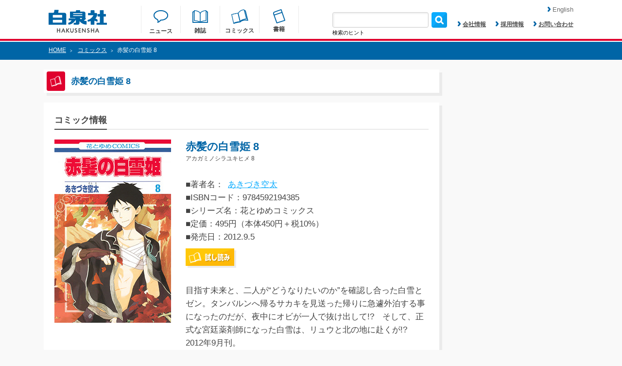

--- FILE ---
content_type: text/html; charset=UTF-8
request_url: https://www.hakusensha.co.jp/comicslist/45651/
body_size: 23982
content:
<!DOCTYPE html>
<html lang="ja">

<head>
<!-- Google Tag Manager -->
<script>(function(w,d,s,l,i){w[l]=w[l]||[];w[l].push({'gtm.start':
new Date().getTime(),event:'gtm.js'});var f=d.getElementsByTagName(s)[0],
j=d.createElement(s),dl=l!='dataLayer'?'&l='+l:'';j.async=true;j.src=
'https://www.googletagmanager.com/gtm.js?id='+i+dl;f.parentNode.insertBefore(j,f);
})(window,document,'script','dataLayer','GTM-M8PZC6Z');</script>
<!-- End Google Tag Manager -->

	<meta charset="utf-8">
	<meta name="keywords" content="花とゆめ,別冊花とゆめ,LaLa,ヤングアニマル,メロディ,MOE,kodomoe,花とゆめコミックス,ジェッツコミックス,花丸文庫,3月のライオン,夏目友人帳,ベルセルク,スキップビート,大奥,それでも世界は美しい,暁のヨナ,羽海野チカ,緑川ゆき,三浦建太郎,仲村佳樹,よしながふみ,椎名橙,草凪みずほ" />
	<meta name="viewport" content="width=device-width, initial-scale=1">
	<meta name="description" content="目指す未来と、二人が“どうなりたいのか”を確認し合った白雪とゼン。タンバルンへ帰るサカキを見送った帰りに急遽外泊する事になったのだが、夜中にオビが一人で抜け出して!?　そして、正式な宮廷薬剤師になった白雪は、リュウと北の地に赴くが!?　2012年9月刊。">
	<meta property="og:title" content="赤髪の白雪姫 8|白泉社">
	<meta property="og:url" content="https://www.hakusensha.co.jp/comicslist/45651/">
	<meta property="og:type" content="website">
	<meta property="og:image" content="https://www.hakusensha.co.jp/wp_hakusensha/postimage/2016/lists/9784592194385.jpg">
	<meta property="og:site_name" content="白泉社">
	<meta property="og:description" content="目指す未来と、二人が“どうなりたいのか”を確認し合った白雪とゼン。タンバルンへ帰るサカキを見送った帰りに急遽外泊する事になったのだが、夜中にオビが一人で抜け出して!?　そして、正式な宮廷薬剤師になった白雪は、リュウと北の地に赴くが!?　2012年9月刊。">
	<meta name="twitter:card" content="summary_large_image">
	<meta name="twitter:site" content="@Hakusensha">
	<meta name="twitter:title" content="赤髪の白雪姫 8|白泉社">
	<meta name="twitter:description" content="目指す未来と、二人が“どうなりたいのか”を確認し合った白雪とゼン。タンバルンへ帰るサカキを見送った帰りに急遽外泊する事になったのだが、夜中にオビが一人で抜け出して!?　そして、正式な宮廷薬剤師になった白雪は、リュウと北の地に赴くが!?　2012年9月刊。">

    
<title>
赤髪の白雪姫 8|白泉社</title>
	

	<link rel="shortcut icon" href="https://www.hakusensha.co.jp/wp_hakusensha_common/images/favicon.ico">
	<link rel="stylesheet" href="https://www.hakusensha.co.jp/wp_hakusensha_common/css/common.css">
	<link rel="stylesheet" href="https://www.hakusensha.co.jp/wp_hakusensha_common/css/style.css?v=20250718">
	<link rel="stylesheet" href="https://www.hakusensha.co.jp/wp_hakusensha_common/css/slidebars.min.css">
	
	<script src="https://www.hakusensha.co.jp/wp_hakusensha_common/js/jquery-1.11.3.min.js"></script>
	<script src="https://www.hakusensha.co.jp/wp_hakusensha_common/js/meta.js"></script>
		<script src="https://www.hakusensha.co.jp/wp_hakusensha_common/js/common.js"></script>
	<script src="https://www.hakusensha.co.jp/wp_hakusensha_common/js/slidebars.min.js"></script>
		
		<!--[if IE 9]>
	<style type="text/css">
		.selectBoxDesign1 {
 			background: url(https://www.hakusensha.co.jp/wp_hakusensha_common/images/button_bg.png);
 			background-size: 100% 100%;
		}
		.selectBoxDesign1 option:first-child {
			color: #ffffff;
		}
	</style>
	<![endif]-->
	<style type="text/css">
img.wp-smiley,
img.emoji {
	display: inline !important;
	border: none !important;
	box-shadow: none !important;
	height: 1em !important;
	width: 1em !important;
	margin: 0 .07em !important;
	vertical-align: -0.1em !important;
	background: none !important;
	padding: 0 !important;
}
</style>
	<link rel='stylesheet' id='wp-block-library-css'  href='https://www.hakusensha.co.jp/wp_hakusensha/wp-includes/css/dist/block-library/style.min.css?ver=5.5.1' type='text/css' media='all' />
<link rel='stylesheet' id='contact-form-7-css'  href='https://www.hakusensha.co.jp/wp_hakusensha/wp-content/plugins/contact-form-7/includes/css/styles.css?ver=5.2.2' type='text/css' media='all' />
<style id='contact-form-7-inline-css' type='text/css'>
.wpcf7 .wpcf7-recaptcha iframe {margin-bottom: 0;}.wpcf7 .wpcf7-recaptcha[data-align="center"] > div {margin: 0 auto;}.wpcf7 .wpcf7-recaptcha[data-align="right"] > div {margin: 0 0 0 auto;}
</style>
<script type='text/javascript' src='https://www.hakusensha.co.jp/wp_hakusensha/wp-includes/js/jquery/jquery.js?ver=1.12.4-wp' id='jquery-core-js'></script>
<link rel="https://api.w.org/" href="https://www.hakusensha.co.jp/wp-json/" /><link rel="wlwmanifest" type="application/wlwmanifest+xml" href="https://www.hakusensha.co.jp/wp_hakusensha/wp-includes/wlwmanifest.xml" /> 
<link rel='prev' title='ヴァーリアの花婿' href='https://www.hakusensha.co.jp/comicslist/45647/' />
<link rel='next' title='紅絹彩色─もみいろ─' href='https://www.hakusensha.co.jp/comicslist/45673/' />
<link rel='shortlink' href='https://www.hakusensha.co.jp/?p=45651' />
<link rel="alternate" type="application/json+oembed" href="https://www.hakusensha.co.jp/wp-json/oembed/1.0/embed?url=https%3A%2F%2Fwww.hakusensha.co.jp%2Fcomicslist%2F45651%2F" />
<link rel="alternate" type="text/xml+oembed" href="https://www.hakusensha.co.jp/wp-json/oembed/1.0/embed?url=https%3A%2F%2Fwww.hakusensha.co.jp%2Fcomicslist%2F45651%2F&#038;format=xml" />
<style type="text/css">.recentcomments a{display:inline !important;padding:0 !important;margin:0 !important;}</style>    
<script>
	//日月の01の0を削除する
	//―――――――――――――――――――――――――――――――――――――
	function replaceDays(){
		$('.releaseDate').each(function(_num, _tgt) {
			var _resultTxt = '';
			var _txtAry = new Array();
			_txtAry = $(_tgt).text().split('.');
			for(i=0; i < _txtAry.length; i++){
				_txtAry[i] = parseInt(_txtAry[i],10);
				_resultTxt += _txtAry[i].toString() + '.';
			}
			$(_tgt).text(_resultTxt.substr(0,(_resultTxt.length-1)));
		});
	}
</script>    
</head>

<!-- Google tag (gtag.js) -->
<script async src="https://www.googletagmanager.com/gtag/js?id=G-DHQ7NGLMV4"></script>
<script>
  window.dataLayer = window.dataLayer || [];
  function gtag(){dataLayer.push(arguments);}
  gtag('js', new Date());

  gtag('config', 'G-DHQ7NGLMV4');
</script>
<!-- Google Tag Manager (noscript) -->
<noscript><iframe src="https://www.googletagmanager.com/ns.html?id=GTM-M8PZC6Z"
height="0" width="0" style="display:none;visibility:hidden"></iframe></noscript>
<!-- End Google Tag Manager (noscript) -->

<body>
<header class="sb-slide">
	<div class="headerArea">
		<h1 class="headerLogo" aria-label="はくせんしゃ"><a href="https://www.hakusensha.co.jp/"><img src="https://www.hakusensha.co.jp/wp_hakusensha_common/images/logo.png" alt="はくせんしゃ"></a></h1>
		<ul class="headerNavigation">
			<li class="navigationNews">
				<a href="https://www.hakusensha.co.jp/news/">
				<img src="https://www.hakusensha.co.jp/wp_hakusensha_common/images/nav_img1.png">
				<p class="txt2 headerMtA">ニュース</p>
				</a>
			</li>
			<li class="navigationMagazine">
				<a href="https://www.hakusensha.co.jp/magazine/">
				<img src="https://www.hakusensha.co.jp/wp_hakusensha_common/images/nav_img2.png">
				<p class="txt2 headerMtB">雑誌</p>
				</a>
			</li>
			<li class="navigationComics">
				<a href="https://www.hakusensha.co.jp/comicslist/">
				<img src="https://www.hakusensha.co.jp/wp_hakusensha_common/images/nav_img3.png">
				<p class="txt2 headerMtC">コミックス</p>
				</a>
			</li>
			<li class="navigationBooks">
				<a href="https://www.hakusensha.co.jp/booklist/">
				<img src="https://www.hakusensha.co.jp/wp_hakusensha_common/images/nav_img4.png">
				<p class="txt2">書籍</p>
				</a>
			</li>
		</ul>
		<ul class="subNavigation">
			<li>
				<form  class="formBox1" role="search" method="get" id="searchform" action="https://www.hakusensha.co.jp" >
					<input type="text" value="" name="s" id="s" class="serchBox"/>
					<input type="submit" id="searchsubmit" value="" class="serchImage" style="background:url('https://www.hakusensha.co.jp/wp_hakusensha_common/images/search_img.png');background-size: 32px 32px;border: none; cursor: pointer;" />
				</form>
                <p class="searchHint">検索のヒント</p>
                <p class="searchHintTxt">書名、著者名、書名（カナ）、著者名（カナ）、ISBNコード、発売年月での検索が可能です。<br>
発売年月日については「2016.06.29」のようにコロンで区切る形として下さい。</p>
			</li>
			<li class="txt2"><a href="https://www.hakusensha.co.jp/corporate/"><img src="https://www.hakusensha.co.jp/wp_hakusensha_common/images/arrow_img1.png">会社情報</a></li>
			<li class="txt2"><a href="https://www.hakusensha.co.jp/recruit/"><img src="https://www.hakusensha.co.jp/wp_hakusensha_common/images/arrow_img1.png">採用情報</a></li>
			<li class="txt2"><a href="https://www.hakusensha.co.jp/contact/"><img src="https://www.hakusensha.co.jp/wp_hakusensha_common/images/arrow_img1.png">お問い合わせ</a></li>
		</ul>
		<a href="https://www.hakusensha.co.jp/en/"><div class="language-change"><img src="https://www.hakusensha.co.jp/wp_hakusensha_common/images/arrow_img1.png">English</div></a>
		<div class="spSerchArea"><img src="https://www.hakusensha.co.jp/wp_hakusensha_common/images/serch_img_sp.png"></div>
		<div class="sideBtn sb-toggle-right"><img src="https://www.hakusensha.co.jp/wp_hakusensha_common/images/side_btn.png"></div>
	</div>
	<div class="spSerchInner">
		<form  class="formBox1" role="search" method="get" id="searchform" action="https://www.hakusensha.co.jp" >
			<input type="text" value="" name="s" id="s" class="spSerchBox"/>
			<input type="submit" id="searchsubmit" value="" class="spSerchImage" style="background:url('https://www.hakusensha.co.jp/wp_hakusensha_common/images/search_img.png');background-size: 32px 32px;border: none; cursor: pointer;" />
	
		</form>
        <p class="spSearchHint">書名、著者名、書名（カナ）、著者名（カナ）、ISBNコード、発売年月での検索が可能です。<br>
発売年月日については「2016.06.29」のようにコロンで区切る形として下さい。</p>
	</div>
</header>
<div id="sb-site">
	<div class="contentContainer">
					<div class="breadcrumb">
			<div class="breadcrumbInner">
				<p class="txt1 color1"><a href="https://www.hakusensha.co.jp/">HOME</a><span>></span>
									<a href="https://www.hakusensha.co.jp/comicslist/">コミックス</a><span>></span>赤髪の白雪姫 8								</p>
			</div>
		</div>
		
<div class="contentAreaA">
	<div class="contentAreaB">
		<h2 class="boxItem boxItemHeading">
			<div class="headingBg"><img src="https://www.hakusensha.co.jp/wp_hakusensha_common/images/heading_img4.png" width="24" height="22"></div>
			<p class="txt10 color2">赤髪の白雪姫 8</p>
		</h2>
		
		<script>
function searchauthor() {
    var browser = document.sort_form.sort.value;
    location.href = "https://www.hakusensha.co.jp/?_searchtype=authors&s="+browser;
}
</script>

				<div class="linkListArea linkStyle2">
										<!--a href="https://www.hakusensha.co.jp/comicslist?read=tameshiyomi">
											<div class="boxItem boxItemLink1 mtA widthItem1">
							<img src="https://www.hakusensha.co.jp/wp_hakusensha_common/images/link_img2.png">
												<p class="txt8">試し読み</p>
						</div>
					</a-->
					<!--div class="selectBox1 mtA">
					<form name="sort_form">
						<select class="selectBoxDesign1" name="sort" onchange="searchauthor()">
						<option>著者名で絞り込み</option>
													<option>七雛あずき</option>
													<option>宏橋昌水</option>
													<option>花津ハナヨ</option>
													<option>まやま里奈</option>
													<option>たつよし</option>
													<option>あむあむ</option>
													<option>中津賢也</option>
													<option>仲村健史</option>
													<option>たまき棗</option>
													<option>あきぞー</option>
													<option>深町碧</option>
													<option>あるふぁ</option>
													<option>キューライス</option>
													<option>舞弥高みか</option>
													<option>電磁猫楽団</option>
													<option>原田重光</option>
													<option>藍澤さつき</option>
													<option>いがりペコ</option>
													<option>紺野天龍</option>
													<option>猶本三羽</option>
													<option>海野電球</option>
													<option>幾</option>
													<option>伊瀬まるの</option>
													<option>さぎやまれん</option>
													<option>熊谷純</option>
													<option>風花</option>
													<option>依島未知</option>
													<option>あかほりさとる</option>
													<option>一夢</option>
													<option>織部礼</option>
													<option>瑠夏子</option>
													<option>渋井柿</option>
													<option>美伊優星</option>
													<option>真じろう</option>
													<option>海空りく</option>
													<option>月本弓</option>
													<option>かねもと</option>
													<option>キタハラナナエ</option>
													<option>遊川あみこ</option>
													<option>犬飼ねこ</option>
													<option>千桜都マルミ</option>
													<option>七成行</option>
													<option>花門トキコ</option>
													<option>長月おと</option>
													<option>美中</option>
													<option>来見田</option>
													<option>狭山ひびき</option>
													<option>上田つむぐ</option>
													<option>河口けい</option>
													<option>かりね。</option>
													<option>林シホ</option>
													<option>蓮水りく</option>
													<option>みずほ大</option>
													<option>松浦ショウゴ</option>
													<option>神羊弱虫</option>
													<option>犬ビーム</option>
													<option>緑山</option>
													<option>宮咲依澄</option>
													<option>浅田京磨</option>
													<option>青木じゅもく</option>
													<option>鉈尾ばけ</option>
													<option>ユキノセ</option>
													<option>日生佑稀</option>
													<option>Shigeky</option>
													<option>こくだかや</option>
													<option>桜箱</option>
													<option>福良木漁</option>
													<option>成瀬千雪</option>
													<option>真家カンナ</option>
													<option>冬実雨夏</option>
													<option>小宮山ちい</option>
													<option>楠渚</option>
													<option>安寿アジュリ</option>
													<option>月庭みどり</option>
													<option>蒼樹うめ</option>
													<option>中村明日美子</option>
													<option>幾花にいろ</option>
													<option>木尾士目</option>
													<option>シギサワカヤ</option>
													<option>速水螺旋人</option>
													<option>黒咲練導</option>
													<option>鶴田謙二</option>
													<option>唯鬼</option>
													<option>位置原光Ｚ</option>
													<option>mmk</option>
													<option>郷本</option>
													<option>kashmir</option>
													<option>panpanya</option>
													<option>長舩みずほ</option>
													<option>稲木もちなり</option>
													<option>海牛りゅうせい</option>
													<option>ちしま彩稀</option>
													<option>花蜜</option>
													<option>シロリ</option>
													<option>愛色祈子</option>
													<option>成瀬なゆ</option>
													<option>深田華央</option>
													<option>椎名明</option>
													<option>ソノヘンノ高橋</option>
													<option>hiyoko</option>
													<option>伊藤あんよ</option>
													<option>りんごの実</option>
													<option>門沢実和</option>
													<option>真宮圭</option>
													<option>中務ヒナ</option>
													<option>山田きよの</option>
													<option>一重夕子</option>
													<option>横槍メンゴ</option>
													<option>ｍｍｋ</option>
													<option>位置原光Z</option>
													<option>水谷フーカ</option>
													<option>暁月あきら</option>
													<option>青崎有吾</option>
													<option>霜月かいり</option>
													<option>来須みかん</option>
													<option>ヒグマ</option>
													<option>舛谷隆太郎</option>
													<option>三住圭一</option>
													<option>守平すい</option>
													<option>萬田マリィ</option>
													<option>もろみ新</option>
													<option>鈴羅木かりん</option>
													<option>駄犬</option>
													<option>芝</option>
													<option>珪素</option>
													<option>杠憲太</option>
													<option>ぼくじゅう</option>
													<option>斉藤つくし</option>
													<option>森あいり</option>
													<option>銀翼のぞみ</option>
													<option>寿きりん</option>
													<option>ふじわら</option>
													<option>じく </option>
													<option>ムービック</option>
													<option>秋山はる</option>
													<option>マコト</option>
													<option>中野でいち</option>
													<option>ＺＩＯＮ</option>
													<option>ＥＬＥＰＨＡＮＴＫＩＭ</option>
													<option>サカノ景子</option>
													<option>結城光流</option>
													<option>しちみ</option>
													<option>まい</option>
													<option>マツダミヲ</option>
													<option>萩中ろみ</option>
													<option>石井明日香</option>
													<option>じゃこ</option>
													<option>伏見つかさ</option>
													<option>かんざきひろ</option>
													<option>まるよのかもめ</option>
													<option>綾里けいし</option>
													<option>京一</option>
													<option>杉山惇氏</option>
													<option>らる鳥</option>
													<option>マルヤマ</option>
													<option>印南イオリ</option>
													<option>山口美由紀</option>
													<option>七海まち</option>
													<option>駒形</option>
													<option>たなたきと</option>
													<option>戸真伊まい</option>
													<option>牧野圭祐</option>
													<option>彫深眉子</option>
													<option>鳥依</option>
													<option>雪野はじめ</option>
													<option>青木ガレ</option>
													<option>伊田いつき</option>
													<option>五里ムチュウ</option>
													<option> </option>
													<option>冬影</option>
													<option>天城たかね</option>
													<option>野々原芽衣子</option>
													<option>まきまこと</option>
													<option>高﨑真晴</option>
													<option>Alice</option>
													<option>清水陽平（法律事務所アルシエン)</option>
													<option>左藤真通</option>
													<option>富士屋カツヒト</option>
													<option>岸田ましか</option>
													<option>稲岡和佐</option>
													<option>斑目ヒロ</option>
													<option>かいちょ</option>
													<option>松本千秋</option>
													<option>種袋ルネッサ</option>
													<option>さやいんげん </option>
													<option>うづきのこ</option>
													<option>駒尾真子</option>
													<option>浅葉さつき</option>
													<option>車戸亮太</option>
													<option>星埜かなた</option>
													<option>そらる</option>
													<option>境井ラク</option>
													<option>輝竜司</option>
													<option>堀すいか</option>
													<option>TEAM BUTARI </option>
													<option>棚橋なもしろ</option>
													<option>すぐれ</option>
													<option>ZION</option>
													<option>Elephant Kim</option>
													<option>ＡＫ２４</option>
													<option>George Mackenzie</option>
													<option> 織部礼</option>
													<option>三浦うに</option>
													<option>呉由姫</option>
													<option>ルビーパーティー</option>
													<option>アリスン</option>
													<option>黒子たいる</option>
													<option>南海本体</option>
													<option>互灯折</option>
													<option>宮月新</option>
													<option>佐藤健太郎</option>
													<option>熊谷雄太</option>
													<option>スヴェトラーナアレクシエーヴィチ</option>
													<option>今中哲二</option>
													<option>後藤一信</option>
													<option>春風マルチーズ</option>
													<option>くりゅう</option>
													<option>鈴木ゆう</option>
													<option>音呼たまき</option>
													<option>NUKI</option>
													<option>横澤しっか</option>
													<option>青海瑠依</option>
													<option>伊吹有</option>
													<option>まきぶろ</option>
													<option>狂zip</option>
													<option>白井幸子</option>
													<option>花李くる実</option>
													<option>せきね小桃</option>
													<option>堺ミナミ</option>
													<option>イナバ</option>
													<option>くらたけ</option>
													<option>夕海</option>
													<option>星野架名</option>
													<option>たきどん</option>
													<option>鴨まどり</option>
													<option>蕾無リリック</option>
													<option>石水真</option>
													<option>栄川遥</option>
													<option>藤井あだし野</option>
													<option>天宮こなつ</option>
													<option>糸加</option>
													<option>ハヤマックス</option>
													<option>永野あかね</option>
													<option>ヴヤマ</option>
													<option>美籠</option>
													<option>マチバリ</option>
													<option>島くらげ</option>
													<option>志摩時緒</option>
													<option>つづら涼</option>
													<option>葵せきな</option>
													<option>東條 零</option>
													<option>まさや かな</option>
													<option>武論尊</option>
													<option>三浦建太郎</option>
													<option>都陽子</option>
													<option>花戸つき</option>
													<option>粉子すわる</option>
													<option>別所燈</option>
													<option>向浦宏和</option>
													<option>スタジオ我画</option>
													<option>森恒二</option>
													<option>よしながふみ</option>
													<option>NHKエンタープライズ</option>
													<option>穂嶺灯</option>
													<option>横田明</option>
													<option>三口真</option>
													<option>夏凪裕</option>
													<option>黒兎ももか</option>
													<option>むんば</option>
													<option>ガス山タンク</option>
													<option>椹木伸一</option>
													<option>水晶零</option>
													<option>りぃん</option>
													<option> ゆき哉</option>
													<option>清音圭</option>
													<option>仁乃</option>
													<option>eruko</option>
													<option>三波ななみ</option>
													<option>モキチヰチ</option>
													<option>瀬々川なこ</option>
													<option>卯野はる</option>
													<option>宮島礼吏</option>
													<option>馬籠ヤヒロ</option>
													<option>高槻和衣</option>
													<option>淺野のん</option>
													<option>松本夏実</option>
													<option>みつき和美</option>
													<option>丸山ゴンザレス </option>
													<option>船木涼介</option>
													<option>岡田卓也</option>
													<option> 狂zip</option>
													<option>とき</option>
													<option>東條零</option>
													<option>まさやかな</option>
													<option>もといも</option>
													<option>小松田なっぱ</option>
													<option>暁佳奈</option>
													<option>スオウ</option>
													<option>新井萌花</option>
													<option>パピコ</option>
													<option>えなこ</option>
													<option>永塚未知流</option>
													<option>かずはしとも</option>
													<option>ふじお</option>
													<option>イズミハルカ</option>
													<option>みかんばこ</option>
													<option>たま虫あっとに</option>
													<option>次見やをら</option>
													<option>福田宏</option>
													<option>十鳥さる</option>
													<option>あぺこ</option>
													<option>快晴</option>
													<option>ミヅノアキコ</option>
													<option>子葉</option>
													<option>鷹咲いつき</option>
													<option>羽田惑星</option>
													<option>樋口美沙緒</option>
													<option>末広マチ</option>
													<option>灰縞</option>
													<option>長谷川多月</option>
													<option>丘辺あさぎ</option>
													<option>三島芳治</option>
													<option>久世 岳</option>
													<option>さいゆうま</option>
													<option>晴瀬リン</option>
													<option>望月美乃</option>
													<option>ボルテージ</option>
													<option>月塚彩</option>
													<option>とらふぐ </option>
													<option>黒沢明世</option>
													<option>逢那 </option>
													<option>久瀬川ノハ</option>
													<option>君島いづみ</option>
													<option>白井杏花</option>
													<option>絹上愛子</option>
													<option>あまねかしこ</option>
													<option>むちゃハム</option>
													<option> ルビーパーティー</option>
													<option>松川祐理子</option>
													<option>北宮みつゆき</option>
													<option>まの瀬</option>
													<option>友藤 結</option>
													<option>六青みつみ</option>
													<option>花小蒔朔衣</option>
													<option>雨月夜道</option>
													<option>小椋ムク</option>
													<option>夏生ニノ </option>
													<option>嶋くら子</option>
													<option>キカイニンゲン</option>
													<option>志峨丘トウキ</option>
													<option>星逢ユリ</option>
													<option>星影</option>
													<option>鳴海みや</option>
													<option>松本救助</option>
													<option>陽気婢</option>
													<option>御坊（レズっ娘クラブ代表）</option>
													<option>丸山ゴンザレス</option>
													<option>並木クロエ</option>
													<option>楠チロ</option>
													<option>ユラ</option>
													<option>みどり子</option>
													<option>サザメ漬け</option>
													<option>廣瀬アユム</option>
													<option>落合萌</option>
													<option>芹沢由紀子</option>
													<option>椎名はやみ</option>
													<option>狗飼ミギ</option>
													<option>中本有祐莉</option>
													<option>逢那</option>
													<option>にびせいじ</option>
													<option>ミハル</option>
													<option>ハルミチヒロ</option>
													<option>柳井伸彦</option>
													<option>長谷川凸蔵</option>
													<option>だたろう</option>
													<option>朝ひおり</option>
													<option>チキン</option>
													<option>ｍａｊｏｃｃｏｉｄ</option>
													<option>えとう蜜夏</option>
													<option>金城りえ</option>
													<option>空谷玲奈</option>
													<option>諏訪子</option>
													<option>朔野安子</option>
													<option>gamu</option>
													<option>早瀬美夜</option>
													<option>石坂リューダイ</option>
													<option>Love Flops Project</option>
													<option>うすいしっぽ</option>
													<option>じゃりこ</option>
													<option>恩多志弦</option>
													<option>足立和平</option>
													<option>灰刃ねむみ</option>
													<option>魔木</option>
													<option>ダル子</option>
													<option>上原ひびき</option>
													<option>カイマミカ</option>
													<option>ピンク毛</option>
													<option>酒井ゆかり</option>
													<option>津山冬</option>
													<option>雪野れいじ</option>
													<option>くろもとみつぐ</option>
													<option>新平かずえ</option>
													<option>そらい衣希</option>
													<option>浅井おくた</option>
													<option>空廻ロジカ</option>
													<option>伊東柚汰</option>
													<option>廣島ガウォ</option>
													<option>藤丸亮</option>
													<option>菅谷チヨ</option>
													<option>葵居ゆゆ</option>
													<option>ｙｏｃｏ</option>
													<option>高畑弓</option>
													<option>蒲夕二</option>
													<option>鳳香</option>
													<option>靖史</option>
													<option>稲乃芽子</option>
													<option>青山春兎</option>
													<option>柿内こよゐ</option>
													<option>横馬場リョウ</option>
													<option>百田姿子</option>
													<option>君平ユウキ</option>
													<option>大橋薫</option>
													<option>山下友美</option>
													<option>haruka.</option>
													<option>ささだあすか</option>
													<option>桜井雪</option>
													<option>Kimura</option>
													<option>高橋ぽち</option>
													<option>雁木万里</option>
													<option>赤瓦もどむ</option>
													<option>日向夏</option>
													<option>星海社</option>
													<option>川原泉</option>
													<option>福田素子</option>
													<option>いのうえ空</option>
													<option>鷹野浪流</option>
													<option>田中基</option>
													<option>小牧屋ミミ</option>
													<option>黒白音子</option>
													<option>南文夏</option>
													<option>空まめ</option>
													<option>てんてんどんどん</option>
													<option>星野萌絵</option>
													<option>広田奈都美</option>
													<option>愛葉もーこ</option>
													<option>蒼田カヤ</option>
													<option>ミブヨシカズ</option>
													<option>せんりょう静</option>
													<option>戦上まい子</option>
													<option>たのまゆうむ</option>
													<option>みつぼし煌子</option>
													<option>松下リサ</option>
													<option>窪田マル</option>
													<option>竹中チャイ</option>
													<option>にむまひろ</option>
													<option>雪腐</option>
													<option>たまいずみ</option>
													<option>茶畑真</option>
													<option>ナッツ</option>
													<option>コーサカ</option>
													<option>くもはばき</option>
													<option>暁あまま</option>
													<option>稲垣みさお</option>
													<option>亜月亮</option>
													<option>愛田真夕美</option>
													<option>蒼井みづ</option>
													<option>犬野花子</option>
													<option>うお山</option>
													<option>カルビ佐藤</option>
													<option>梅ちゃづけ</option>
													<option>イタコ</option>
													<option>赤いシラフ</option>
													<option>ゆき哉</option>
													<option>かわちゆかり</option>
													<option>小坂流加</option>
													<option>大石賢一</option>
													<option>鶴岡伸寿</option>
													<option>西川秀明</option>
													<option> 夏原武監修</option>
													<option>なつせみ</option>
													<option> 古森きり</option>
													<option>まめ魚</option>
													<option>松風はるか</option>
													<option> 日向夏</option>
													<option> 星海社</option>
													<option>大宙晃</option>
													<option>とらふぐ</option>
													<option>藤代千鶴</option>
													<option>基けい</option>
													<option>エバラユカ＋ふてね</option>
													<option>まどさわ窓子</option>
													<option>きくちくらげ</option>
													<option>高宮咲</option>
													<option>夢衣</option>
													<option>かずまこを</option>
													<option>相澤いくえ</option>
													<option>綾かおり</option>
													<option>相田裕</option>
													<option>コアヤアコ</option>
													<option>河原井優貴</option>
													<option>夏原武</option>
													<option>にーづま。</option>
													<option>永久保貴一</option>
													<option>ほしの</option>
													<option>ｓｕｎｏｍａ</option>
													<option>ののい</option>
													<option>安斎かりん</option>
													<option>屋丸やす子</option>
													<option>街子マドカ</option>
													<option>南十字明日菜</option>
													<option>柚木色</option>
													<option>シンエイ動画</option>
													<option>まついあや</option>
													<option>あいすくりんｓ</option>
													<option>久世岳</option>
													<option>Ｎ管ジャバ子</option>
													<option>ススキノ海</option>
													<option>こはく</option>
													<option>遠藤遼</option>
													<option>沙月</option>
													<option>シロサワ</option>
													<option>吉田真翔</option>
													<option>東鉄神</option>
													<option>望公太</option>
													<option>ぎうにう</option>
													<option>きゆう</option>
													<option>ナツミ</option>
													<option>紅玉いづき</option>
													<option>いおり真</option>
													<option>来未</option>
													<option>楠桂</option>
													<option>椎野翠</option>
													<option>兎山もなか</option>
													<option>八神星子</option>
													<option>ミドリ</option>
													<option>古森きり</option>
													<option>輝</option>
													<option>稲葉そーへー</option>
													<option>玉置勉強</option>
													<option>月永遠子</option>
													<option>白藤圭</option>
													<option>あきもと明希</option>
													<option>井上知之</option>
													<option>おちゃう</option>
													<option>雨隠ギド</option>
													<option>たしろみや</option>
													<option>烏丸かなつ</option>
													<option>ディビ</option>
													<option>えりちん</option>
													<option>榎ゆきみ</option>
													<option>星川銀河</option>
													<option>眠介</option>
													<option>堤翔</option>
													<option>師走ゆき</option>
													<option>音久無</option>
													<option>萩尾彬</option>
													<option>チノハルカ</option>
													<option>麻生みこと</option>
													<option>清水玲子</option>
													<option>日渡早紀</option>
													<option>響ワタル</option>
													<option>樋野まつり</option>
													<option>夢木みつる</option>
													<option>矢神翔</option>
													<option>涼川りん</option>
													<option>草川為</option>
													<option>河惣益巳</option>
													<option>椎名橙</option>
													<option>クール教信者</option>
													<option>天原</option>
													<option>林みかせ</option>
													<option>池ジュン子</option>
													<option>クサダ</option>
													<option>宇仁田ゆみ</option>
													<option>佑羽栞</option>
													<option>雨蘭</option>
													<option>きづきあきら</option>
													<option>サトウナンキ</option>
													<option>原田重光 </option>
													<option>ｏｋａｍａ</option>
													<option>細音啓</option>
													<option>猫鍋蒼</option>
													<option>甘詰留太</option>
													<option>武田一義</option>
													<option>平塚柾緒（太平洋戦争研究会）</option>
													<option>高尾滋</option>
													<option>山田南平</option>
													<option>高屋奈月</option>
													<option>林久美子</option>
													<option>種村有菜</option>
													<option>迂闊</option>
													<option>中島こうき</option>
													<option>岡村星</option>
													<option>メイジメロウ</option>
													<option>藏丸竜彦</option>
													<option>１２Ｌｏｇ</option>
													<option>木崎伸也</option>
													<option>ひかわきょうこ</option>
													<option>辻田りり子</option>
													<option>竹宮ジン</option>
													<option>あさりよしとお</option>
													<option>井手美貴</option>
													<option>コニシリュウイチ</option>
													<option>鷹野浪流 </option>
													<option>梶井祐</option>
													<option>ｋａｎｂｅ</option>
													<option>花間燈</option>
													<option>ｓｕｎｅ</option>
													<option>南マキ</option>
													<option>樋口橘</option>
													<option>柴宮幸</option>
													<option>友藤結</option>
													<option>草凪みずほ</option>
													<option>椿いづみ</option>
													<option>絵夢羅</option>
													<option>慎本真</option>
													<option>弓きいろ</option>
													<option>コナミデジタルエンタテインメント</option>
													<option>羽野ちせ</option>
													<option>ふじつか雪</option>
													<option>時計野はり</option>
													<option>黒井緑</option>
													<option>ｐａｎｐａｎｙａ</option>
													<option>森山絵凪</option>
													<option>矢野としたか</option>
													<option>東雲太郎</option>
													<option>夜ノみつき</option>
													<option>安田剛助</option>
													<option>ｔｕｇｅｎｅｋｏ</option>
													<option>暮田マキネ</option>
													<option>三原順</option>
													<option>久世番子</option>
													<option>サカモトミク</option>
													<option>なかじ有紀</option>
													<option>鈴木ジュリエッタ</option>
													<option>ｓｏｒａ</option>
													<option>平間要</option>
													<option>高橋しん</option>
													<option>藤原ヒロ</option>
													<option>石原ケイコ</option>
													<option>縞あさと</option>
													<option>仲野えみこ</option>
													<option>斉木久美子</option>
													<option>あきづき空太</option>
													<option>久米田康治</option>
													<option>川崎昌平</option>
													<option>ミユキ蜜蜂</option>
													<option>ｋａｓｈｍｉｒ</option>
													<option>あみだむく</option>
													<option>此ノ木よしる</option>
													<option>さくまれん</option>
													<option>田中メカ</option>
													<option>Ryuki</option>
													<option>水谷京子</option>
													<option>冬夏アキハル</option>
													<option>海道ちとせ</option>
													<option>真柴なお</option>
													<option>斎藤けん</option>
													<option>成田美名子</option>
													<option>キリエ</option>
													<option>羅川真里茂</option>
													<option>木原音瀬</option>
													<option>チッチー・チェーンソー</option>
													<option>宝生奈々</option>
													<option>アストラ芦魔</option>
													<option>坂本遊也</option>
													<option>有川ひろ</option>
													<option>イトイ圭</option>
													<option>野原もさえ</option>
													<option>ＡＤＫエモーションズ</option>
													<option>村田蓮爾</option>
													<option>山田のこし</option>
													<option>バンダイナムコオンライン</option>
													<option>都志見文太</option>
													<option>コバシコ</option>
													<option>伊藤勢</option>
													<option>田中芳樹</option>
													<option>黒丸</option>
													<option>春輝</option>
													<option>ジョゼ</option>
													<option>花宮初</option>
													<option>藤生</option>
													<option>okama</option>
													<option>楠木薫</option>
													<option>カネチクヂュンコ</option>
													<option>緑川ゆき</option>
													<option>角野ユウ</option>
													<option>羽海野チカ</option>
													<option>中溝康隆</option>
													<option>夏水りつ</option>
													<option>間部正志</option>
													<option>ホンノシオリ</option>
													<option>西野花</option>
													<option>駒城ミチヲ</option>
													<option>のおと</option>
													<option>夜ノみつき </option>
													<option>いでさやか</option>
													<option>折笠まみ</option>
													<option>村橋リョウ</option>
													<option>ゆりせれい</option>
													<option>鳴海マイカ</option>
													<option>ジークレスト</option>
													<option>雪野下ろせ</option>
													<option>イスズ</option>
													<option>有川浩</option>
													<option>真昼てく</option>
													<option>竹本泉</option>
													<option>カクイシシュンスケ</option>
													<option>三ツ矢凡人</option>
													<option>竹内桜</option>
													<option>祐也</option>
													<option>まつばら咲</option>
													<option>三川みり</option>
													<option>凪かすみ</option>
													<option>香月沙耶</option>
													<option>大箕すず</option>
													<option>sora</option>
													<option>吹山りこ</option>
													<option>夏目コウ</option>
													<option>佐々木禎子</option>
													<option>モンキー・チョップ</option>
													<option>克・亜樹</option>
													<option>四葉真</option>
													<option>水野良</option>
													<option>深遊</option>
													<option>玉川しぇんな</option>
													<option>北尾まどか</option>
													<option>ルビー・パーティー</option>
													<option>中原開平</option>
													<option>森小太郎</option>
													<option>とい天津</option>
													<option>波多アキミ</option>
													<option>櫻井緋子</option>
													<option>SEGA・夢色カンパニー</option>
													<option>SHIHO</option>
													<option>北福佳猫</option>
													<option>竹田昼</option>
													<option>金谷俊一郎</option>
													<option>長谷川ヨシテル</option>
													<option>重野なおき</option>
													<option>佃煮のりお</option>
													<option>三国ハヂメ</option>
													<option>瀬緒ユキノ</option>
													<option>空あすか</option>
													<option>沙村広明</option>
													<option>犬上すくね</option>
													<option>迂闊他</option>
													<option>太陽まりい</option>
													<option>てりてりお</option>
													<option>深見真</option>
													<option>文尾文</option>
													<option>大井昌和</option>
													<option>キングオブプリズム製作委員会</option>
													<option>可歌まと</option>
													<option>司月透</option>
													<option>樫八重子</option>
													<option>大野ツトム</option>
													<option>成平こうじろう</option>
													<option>馬場民雄</option>
													<option>つちせ八十八</option>
													<option>東雲太郎・にろ</option>
													<option>上田信舟</option>
													<option>伊沢玲</option>
													<option>鉢野うら</option>
													<option>猪狩そよ子</option>
													<option>伊藤正臣</option>
													<option>ぬじま</option>
													<option>麻酔</option>
													<option>朝海いるか</option>
													<option>三咲ユウ</option>
													<option>安孫子三和</option>
													<option>吉田康弘</option>
													<option>田村正一</option>
													<option>tugeneko</option>
													<option>仲村佳樹</option>
													<option>藤咲あゆな</option>
													<option>岡野玲子</option>
													<option>パトリシア・A・マキリップ</option>
													<option>平井摩利</option>
													<option>藤原カムイ</option>
													<option>杜真琴</option>
													<option>奈良千春</option>
													<option>伊勢原ささら</option>
													<option>川琴ゆい華</option>
													<option>蓮川愛</option>
													<option>響高綱</option>
													<option>間之あまの</option>
													<option>陸裕千景子</option>
													<option>月東湊</option>
													<option>壱也</option>
													<option>小宮山ゆき</option>
													<option>神奈木智</option>
													<option>榊空也</option>
													<option>真船るのあ</option>
													<option>神楽日夏</option>
													<option>明神翼</option>
													<option>愁堂れな</option>
													<option>今市子</option>
													<option>小中大豆</option>
													<option>東野海</option>
													<option>鳥谷しず</option>
													<option>櫛野ゆい</option>
													<option>Ciel</option>
													<option>橘かおる</option>
													<option>立石涼</option>
													<option>水上ルイ</option>
													<option>北上れん</option>
													<option>笠井あゆみ</option>
													<option>吉田珠姫</option>
													<option>香雨</option>
													<option>高岡ミズミ</option>
													<option>テクノサマタ</option>
													<option>浅見茉莉</option>
													<option>サクラサクヤ</option>
													<option>chi-co</option>
													<option>エンリ</option>
													<option>椿めい</option>
													<option>神田猫</option>
													<option>水瀬結月</option>
													<option>端縁子</option>
													<option>高尾理一</option>
													<option>沖銀ジョウ</option>
													<option>七海</option>
													<option>水名瀬雅良</option>
													<option>西門</option>
													<option>タカツキノボル</option>
													<option>DUO BRAND.</option>
													<option>六芦かえで</option>
													<option>サマミヤアカザ</option>
													<option>森本あき</option>
													<option>みなみ遥</option>
													<option>佳門サエコ</option>
													<option>みずかねりょう</option>
													<option>ゆりの菜櫻</option>
													<option>今城けい</option>
													<option>高嶋上総</option>
													<option>陵クミコ</option>
													<option>野原滋</option>
													<option>樹 要</option>
													<option>秋山みち花</option>
													<option>宇宮有芽</option>
													<option>汞りょう</option>
													<option>水戸泉</option>
													<option>犬飼のの</option>
													<option>葛西リカコ</option>
													<option>こうじま奈月</option>
													<option>結城一美</option>
													<option>六堂葉月</option>
													<option>CJ Michalski</option>
													<option>遠野春日</option>
													<option>カワイチハル</option>
													<option>高座朗</option>
													<option>あすか</option>
													<option>やまねあやの</option>
													<option>小林典雅</option>
													<option>実相寺紫子</option>
													<option>沖麻実也</option>
													<option>高峰顕</option>
													<option>甲田イリヤ</option>
													<option>南国ばなな</option>
													<option>剛しいら</option>
													<option>山田ユギ</option>
													<option>英田サキ</option>
													<option>高階佑</option>
													<option>榎田尤利</option>
													<option>紺野キタ</option>
													<option>ヒメミコ</option>
													<option>緒笠原くえん</option>
													<option>稲荷家房之介</option>
													<option>雪路凹子</option>
													<option>yoshi</option>
													<option>yoco</option>
													<option>水無月さらら</option>
													<option>宝井理人</option>
													<option>沙野風結子</option>
													<option>かわい有美子</option>
													<option>円陣闇丸</option>
													<option>座裏屋蘭丸</option>
													<option>石田要</option>
													<option>藍生有</option>
													<option>長門サイチ</option>
													<option>山藍紫姫子</option>
													<option>兼守美行</option>
													<option>山田シロ</option>
													<option>丸木文華</option>
													<option>乃一ミクロ</option>
													<option>矢城米花</option>
													<option>小山田あみ</option>
													<option>小路龍流</option>
													<option>四ノ宮慶</option>
													<option>嵩梨ナオト</option>
													<option>相葉キョウコ</option>
													<option>宮緒葵</option>
													<option>水原とほる</option>
													<option>真宮藍璃</option>
													<option>東野裕</option>
													<option>鹿能リコ</option>
													<option>高橋悠</option>
													<option>蘭丸</option>
													<option>門地かおり</option>
													<option>鬼嶋兵伍</option>
													<option>ぽ?じゅ</option>
													<option>海老原由里</option>
													<option>えまる・じょん</option>
													<option>中条亮</option>
													<option>緒田涼歌</option>
													<option>蝶野飛沫</option>
													<option>水上シン</option>
													<option>鵺</option>
													<option>あじみね朔生</option>
													<option>バーバラ片桐</option>
													<option>西本雄治</option>
													<option>眼福ユウコ</option>
													<option>車浮代</option>
													<option>スカイエマ</option>
													<option>森美夏</option>
													<option>仲野ワタリ</option>
													<option>チユキクレア</option>
													<option>三國青葉</option>
													<option>中川学</option>
													<option>五十嵐佳子</option>
													<option>丹地陽子</option>
													<option>近藤五郎</option>
													<option>加藤木麻莉</option>
													<option>森山茂里</option>
													<option>おとないちあき</option>
													<option>鷹井伶</option>
													<option>柳原望</option>
													<option>友野詳</option>
													<option>下村富美</option>
													<option>小松エメル</option>
													<option>近藤史恵</option>
													<option>宮本紀子</option>
													<option>森川成美</option>
													<option>真藤いつき</option>
													<option>魔夜峰央</option>
													<option>朝日奈錬</option>
													<option>トミイマサコ</option>
													<option>藤村与一郎</option>
													<option>高浜寛</option>
													<option>知野みさき</option>
													<option>カスヤナガト</option>
													<option>富沢義彦</option>
													<option>松田朱夏</option>
													<option>SHOHEI</option>
													<option>越水利江子</option>
													<option>こより</option>
													<option>高田在子</option>
													<option>立野真琴</option>
													<option>平茂寛</option>
													<option>楠本弘樹</option>
													<option>時海結以</option>
													<option>岡本綺堂</option>
													<option>波津彬子</option>
													<option>小沢章友</option>
													<option>シライシユウコ</option>
													<option>あかほり悟</option>
													<option>鳥野しの</option>
													<option>平谷美樹</option>
													<option>げみ</option>
													<option>子安秀明 </option>
													<option>すまき俊悟</option>
													<option>深沢美潮</option>
													<option>わみず</option>
													<option>山田南平 </option>
													<option>あさのあつこ</option>
													<option>金巻ともこ</option>
													<option>二宮ひかる</option>
													<option>林家志弦</option>
													<option>日坂水柯</option>
													<option>工藤ノリコ</option>
													<option>たかぎなおこ</option>
													<option>仔鹿リナ</option>
													<option>内藤みか</option>
													<option>西原ケイタ</option>
													<option>渡辺祥智</option>
													<option>大和名瀬</option>
													<option>山本小鉄子</option>
													<option>平喜多ゆや</option>
													<option>宮本佳野</option>
													<option>梅沢はな</option>
													<option>藤たまき</option>
													<option>ケビン小峰</option>
													<option>本間アキラ</option>
													<option>恋煩シビト</option>
													<option>新井サチ</option>
													<option>西田東</option>
													<option>いつきまこと</option>
													<option>奥山ぷく</option>
													<option>新也美樹</option>
													<option>伊藤倭人</option>
													<option>青山十三</option>
													<option>カサイウカ</option>
													<option>ARUKU</option>
													<option>羽生山へび子</option>
													<option>定広美香</option>
													<option>栗本薫</option>
													<option>杉本亜未</option>
													<option>岡田屋鉄蔵</option>
													<option>武田春人</option>
													<option>仙石寛子</option>
													<option>大月悠祐子</option>
													<option>西UKO</option>
													<option>平方イコルスン</option>
													<option>鬼龍駿河</option>
													<option>売野機子</option>
													<option>TONO</option>
													<option>南部ワタリ</option>
													<option>佐々木裕一</option>
													<option>子安秀明</option>
													<option>飛鳥井千砂</option>
													<option>鳳乃一真</option>
													<option>赤りんご</option>
													<option>磯谷友紀</option>
													<option>星宮えりな</option>
													<option>ゆきなきなこ</option>
													<option>中村世子</option>
													<option>KEYROUTE</option>
													<option>倉月忍</option>
													<option>山内直実</option>
													<option>山本修世</option>
													<option>コータ</option>
													<option>島田ちえ</option>
													<option>スパイク・チュンソフト</option>
													<option>レッド・エンタテインメント</option>
													<option>坂木司</option>
													<option>川村元気</option>
													<option>千歳四季</option>
													<option>アメノ</option>
													<option>野崎アユ</option>
													<option>唐沢千晶</option>
													<option>鈴木あみ</option>
													<option>中条比紗也</option>
													<option>わかつきめぐみ</option>
													<option>葉鳥ビスコ</option>
													<option>六本木綾</option>
													<option>由貴香織里</option>
													<option>望月柚枝</option>
													<option>こうち楓</option>
													<option>南々井梢</option>
													<option>山口舞子</option>
													<option>日高万里</option>
													<option>三浦しをん</option>
													<option>モリエサトシ</option>
													<option>はるか</option>
													<option>藤谷燈子</option>
													<option>藤田伸三</option>
													<option>高木聖子</option>
													<option>氷堂涼二</option>
													<option>田島キリ</option>
													<option>くりたかのこ</option>
													<option>キリシマソウ</option>
													<option>睦月けい</option>
													<option>田倉トヲル</option>
													<option>江國ナサト</option>
													<option>幸村アルト</option>
													<option>あき</option>
													<option>稲井カオル</option>
													<option>小嶋すみれ</option>
													<option>麻菜摘</option>
													<option>あまさかえで</option>
													<option>木村千世</option>
													<option>くまの柚子</option>
													<option>小野上明夜</option>
													<option>岸田メル</option>
													<option>勝田文</option>
													<option>P. G. ウッドハウス</option>
													<option>森村たまき</option>
													<option>村井さだゆき</option>
													<option>陸いち</option>
													<option>西炯子</option>
													<option>蔦森結</option>
													<option>惣司ろう</option>
													<option>夏芽ミカン</option>
													<option>チームかなで</option>
													<option>筒井美雪</option>
													<option>黒川こまち</option>
													<option>塩島れい</option>
													<option>梓弥ちとせ</option>
													<option>久賀流</option>
													<option>春野まこと</option>
													<option>芳川由実</option>
													<option>伊蔵ユズコ</option>
													<option>街田シカク</option>
													<option>角川しい</option>
													<option>筑波さくら</option>
													<option>田中慧</option>
													<option>トビナトウヤ</option>
													<option>ハラダカケル</option>
													<option>さかたき新</option>
													<option>晴海ひつじ</option>
													<option>蟹えにか</option>
													<option>緋桜泉</option>
													<option>池美留奈</option>
													<option>八島時</option>
													<option>小椋アカネ</option>
													<option>森永あい</option>
													<option>暁</option>
													<option>坪田信貴</option>
													<option>亞和ミチ</option>
													<option>柏屋キクゾー</option>
													<option>都戸利津</option>
													<option>神永学</option>
													<option>木内たつや</option>
													<option>加藤陽一</option>
													<option>土井佐智子</option>
													<option>P. G. Wodehouse</option>
													<option>和泉明日香</option>
													<option>川瀬夏菜</option>
													<option>みなみ佐智</option>
													<option>水森暦</option>
													<option>高木しげよし</option>
													<option>一ノ瀬かおる</option>
													<option>イチハ</option>
													<option>月崗ヤスコ</option>
													<option>壱春コマ</option>
													<option>山田可南</option>
													<option>チカ</option>
													<option>長江朋美</option>
													<option>藤原晶</option>
													<option>ほしのゆみ</option>
													<option>藤井みつる</option>
													<option>折原みと</option>
													<option>ミナモトカズキ</option>
													<option>高田りえ</option>
													<option>西形まい</option>
													<option>夢枕獏</option>
													<option>川本貴裕</option>
													<option>水無月すう</option>
													<option>後藤晶</option>
													<option>関崎俊三</option>
													<option>たべ・こーじ</option>
													<option>川津健二朗</option>
													<option>あらゐけいいち</option>
													<option>倉敷保雄</option>
													<option>ナイロン</option>
													<option>林崎文博</option>
													<option>光永康則</option>
													<option>武田すん</option>
													<option>木曽フミヒロ</option>
													<option>萩尾ノブト</option>
													<option>永井豪</option>
													<option>石川賢</option>
													<option>筧秀隆</option>
													<option>中里融司</option>
													<option>かたやままこと</option>
													<option>吠士隆</option>
													<option>CUBE</option>
													<option>浜弓場双</option>
													<option>ゴヤスクニ</option>
													<option>黒澤R</option>
													<option>中島零</option>
													<option>ももせたまみ</option>
													<option>瀬口たかひろ</option>
													<option>ラリー遠田</option>
													<option>奥嶋ひろまさ</option>
													<option>出店宇生</option>
													<option>牛乳のみお</option>
													<option>平野博寿</option>
													<option>ディンゴ</option>
													<option>川下寛次</option>
													<option>アレクサンドル・デュマ</option>
													<option>文月晃</option>
													<option>近藤しぐれ</option>
													<option>西川魯介</option>
													<option>LINDA</option>
													<option>清野とおる</option>
													<option>平良健次</option>
													<option>酉川宇宙</option>
													<option>後藤羽矢子</option>
													<option>新久千映</option>
													<option>藤田一己</option>
													<option>矢野稔貴</option>
													<option>シゲ</option>
													<option>秋吉イナリ</option>
													<option>森尾正博</option>
													<option>SOW</option>
													<option>コタニヨーコ</option>
													<option>本田優貴</option>
													<option>守月史貴</option>
													<option>まつもと剛志</option>
													<option>上栖綴人</option>
													<option>大熊猫介(ニトロプラス)</option>
													<option>土塚理弘</option>
													<option>亜積沙紀</option>
													<option>井上和郎</option>
													<option>アサイ</option>
													<option>糸杉柾宏</option>
													<option>ひろやまひろし</option>
													<option>ニコ・ニコルソン</option>
													<option>縛</option>
													<option>天乃忍</option>
													<option>津田雅美</option>
													<option>CLAMP</option>
													<option>マツモトトモ</option>
													<option>若木未生</option>
													<option>神谷悠</option>
													<option>立花晶</option>
													<option>森生まさみ</option>
													<option>かわぐちかいじ</option>
													<option>喜多尚江</option>
													<option>遠藤淑子</option>
													<option>谷地恵美子</option>
													<option>野間美由紀</option>
													<option>浜田翔子</option>
													<option>和田慎二</option>
													<option>松苗あけみ</option>
													<option>西村しのぶ</option>
													<option>新谷かおる</option>
													<option>吉田戦車</option>
													<option>しりあがり寿</option>
													<option>山中音和</option>
													<option>藤本由香里</option>
													<option>村上知彦</option>
													<option>泉鏡花</option>
													<option>猫十字社</option>
													<option>秋里和国</option>
													<option>柴門ふみ</option>
													<option>吉田秋生</option>
													<option>桑田乃梨子</option>
													<option>橘裕</option>
													<option>西谷祥子</option>
													<option>坂田靖子</option>
													<option>木原敏江</option>
													<option>酒井美羽</option>
													<option>青池保子</option>
													<option>那州雪絵</option>
													<option>竹宮惠子</option>
													<option>大島弓子</option>
													<option>桑原水菜</option>
													<option>のやま雪</option>
													<option>吉原理恵子</option>
													<option>鳳麗華</option>
													<option>高野文子</option>
													<option>鏡リュウジ</option>
													<option>池田あきこ</option>
													<option>藤方まゆ</option>
													<option>菅野文</option>
													<option>樹なつみ</option>
													<option>冴凪亮</option>
													<option>松月滉</option>
													<option>氷室冴子</option>
													<option>藤崎真緒</option>
													<option>ふじもとゆうき</option>
													<option>福山リョウコ</option>
													<option>潮見知佳</option>
													<option>藤原規代</option>
													<option>宮川匡代</option>
													<option>岩明均</option>
													<option>宮野ともちか</option>
													<option>技来静也</option>
													<option>柴田ヨクサル</option>
													<option>むぎむぎ団</option>
													<option>大雪師走</option>
													<option>にざかな</option>
													<option>望月花梨</option>
													<option>松下容子</option>
													<option>美内すずえ</option>
												</select>
					</form>
					</div-->
					
										
				</div>
		
		<div class="boxItem boxItemDetail">
			<div class="boxInner2">
				<h3 class="headingLine1"><span class="headingItem1 txt10">コミック情報</span></h3>
				<div class="detailArea">
					<div class="detailInnerImage">
												<img src="https://www.hakusensha.co.jp/wp_hakusensha/postimage/2016/lists/9784592194385.jpg">
											</div>
					<div class="detailInnerTxt">
						<p class="txt12 color2">赤髪の白雪姫 8</p>
						<p class="txt1">アカガミノシラユキヒメ 8</p>
						<p class="txt5 mtC linkStyle3">■著者名：
													<a href="https://www.hakusensha.co.jp/?_searchtype=authors&s=あきづき空太&from=author_link">あきづき空太</a>
												</p>
													<p class="txt5">■ISBNコード：9784592194385</p>
																		<p class="txt5">■シリーズ名：花とゆめコミックス</p>
												<p class="txt5">■定価：495円（本体450円＋税10%）</p>
												<p class="txt5">■発売日：<span class="releaseDate">2012.09.05</span></p>
																			<a href="https://www.hakusensha-e.net/hakusensha_otameshi?jdcn=59219438akagami00811&viewer=bs&rurl=http%3A%2F%2Fwww.hakusensha.co.jp%2F%3Fp%3D45651">
								<img src="https://www.hakusensha.co.jp/wp_hakusensha_common/images/pagecontent_img1.png" class="boxItem2 mtA" width="100" height="36">
							</a>
												<p class="txt5 mtC">目指す未来と、二人が“どうなりたいのか”を確認し合った白雪とゼン。タンバルンへ帰るサカキを見送った帰りに急遽外泊する事になったのだが、夜中にオビが一人で抜け出して!?　そして、正式な宮廷薬剤師になった白雪は、リュウと北の地に赴くが!?　2012年9月刊。</p>
						
						<!-- 著者名ボタン -->
													<p class="txt4 mtB linkStyle4">
								<a href="https://www.hakusensha.co.jp/?_searchtype=authors&s=あきづき空太&from=author_button"><img src="https://www.hakusensha.co.jp/wp_hakusensha_common/images/arrow_img2.png">あきづき空太の書籍一覧</a>
							</p>
						
						
		
		
	<div id="comic" class="pcArea">
		
								
						
			<h3>
				紙版を購入			</h3>
			
			<table class="Purchase">
				<tbody>
										
																	
						
																														<tr>
																						
							<td>
								<a href="https://ck.jp.ap.valuecommerce.com/servlet/referral?sid=3467225&pid=885931565&vc_url=https%3A%2F%2Fwww.amazon.co.jp%2Fdp%2F4592194381%2F%3Ftag%3Dvc-22%26linkCode%3Dure" target="_blank">
									<img class="imgStore" src="https://www.hakusensha.co.jp/wp_hakusensha_common/images/books_buy/amazon.png" width="141" height="" alt="Amazon.co.jpで購入で購入">
								</a>
							</td>
							
														
																			
																							
						
																				
							<td>
								<a href="https://hb.afl.rakuten.co.jp/hgc/17bd8ad9.1b29f730.17bd8adb.58fad6e8/?pc=https%3a%2f%2fbooks%2erakuten%2eco%2ejp%2frdt%2fitem%2f%3fsid%3d213310%26sno%3dISBN%3a9784592194385" target="_blank">
									<img class="imgStore" src="https://www.hakusensha.co.jp/wp_hakusensha_common/images/books_buy/rakuten.png" width="141" height="" alt="楽天ブックスで購入で購入">
								</a>
							</td>
							
														
																			
																							
						
																				
							<td>
								<a href="https://ck.jp.ap.valuecommerce.com/servlet/referral?sid=3467225&pid=885931237&vc_url=https://7net.omni7.jp/detail_isbn/9784592194385" target="_blank">
									<img class="imgStore" src="https://www.hakusensha.co.jp/wp_hakusensha_common/images/books_buy/sevennet.png" width="141" height="" alt="セブンネットショッピングで購入で購入">
								</a>
							</td>
							
															</tr>
														
															<tr>
									<td colspan="4" class="moreShop">
										<a class="moreShop" href="">上記以外で購入する</a>
									</td>
								</tr>
																			
																							
						
																														<tr class="extraShop" style="display: table-row;">
																						
							<td>
								<a href="https://www.e-hon.ne.jp/bec/SA/Detail?refISBN=9784592194385" target="_blank">
									<img class="imgStore" src="https://www.hakusensha.co.jp/wp_hakusensha_common/images/books_buy/ehon.png" width="141" height="" alt="e-honで購入で購入">
								</a>
							</td>
							
														
																			
																							
						
																				
							<td>
								<a href="https://click.linksynergy.com/fs-bin/click?id=l89sBQdlLdM&amp;subid=&amp;offerid=131139.1&amp;type=10&amp;tmpid=1161&amp;RD_PARM1=http%253A%252F%252Fwww.hmv.co.jp%252Fsearch%252Fsearchresults.asp%253Fisbn%253D9784592194385" target="_blank">
									<img class="imgStore" src="https://www.hakusensha.co.jp/wp_hakusensha_common/images/books_buy/hmvbooks.png" width="141" height="" alt="HMV＆BOOKSで購入で購入">
								</a>
							</td>
							
														
																			
																							
						
																				
							<td>
								<a href="https://ck.jp.ap.valuecommerce.com/servlet/referral?sid=3467225&pid=890518083&vc_url=https://www.kinokuniya.co.jp/f/dsg-01-9784592194385" target="_blank">
									<img class="imgStore" src="https://www.hakusensha.co.jp/wp_hakusensha_common/images/books_buy/kinokuniya_web.png" width="141" height="" alt="紀伊國屋書店で購入で購入">
								</a>
							</td>
							
															</tr>
														
																			
																							
						
																														<tr class="extraShop" style="display: table-row;">
																						
							<td>
								<a href="https://www.honyaclub.com/shop/goods/search.aspx?cat_p=&search=x&keyw=9784592194385&image.x=0&image.y=0" target="_blank">
									<img class="imgStore" src="https://www.hakusensha.co.jp/wp_hakusensha_common/images/books_buy/honyaclub.png" width="141" height="" alt="Honya　Clubで購入で購入">
								</a>
							</td>
							
														
																			
																							
						
																				
							<td>
								<a href="https://www.yodobashi.com/ec/category/index.html?word=9784592194385&amp;extst=shogakukan" target="_blank">
									<img class="imgStore" src="https://www.hakusensha.co.jp/wp_hakusensha_common/images/books_buy/yodobashi.png" width="141" height="" alt="ヨドバシカメラで購入で購入">
								</a>
							</td>
							
														
																			
																							
						
																				
							<td>
								<a href="https://ck.jp.ap.valuecommerce.com/servlet/referral?sid=3467225&pid=890545573&vc_url=https://www.animate-onlineshop.jp/products/list.php?mode=search&smt=%E8%B5%A4%E9%AB%AA%E3%81%AE%E7%99%BD%E9%9B%AA%E5%A7%AB" target="_blank">
									<img class="imgStore" src="https://www.hakusensha.co.jp/wp_hakusensha_common/images/books_buy/animate.png" width="141" height="" alt="アニメイトオンラインショップで購入で購入">
								</a>
							</td>
							
															</tr>
														
																			
																							
						
																														<tr class="extraShop" style="display: table-row;">
																						
							<td>
								<a href="https://ck.jp.ap.valuecommerce.com/servlet/referral?sid=3467225&pid=890518081&vc_url=https://www.mangazenkan.com/products/list.php?name=%E8%B5%A4%E9%AB%AA%E3%81%AE%E7%99%BD%E9%9B%AA%E5%A7%AB" target="_blank">
									<img class="imgStore" src="https://www.hakusensha.co.jp/wp_hakusensha_common/images/books_buy/mangazenkan.png" width="141" height="" alt="漫画全巻ドットコムで購入で購入">
								</a>
							</td>
							
														
																			
																							
																		
						
																				
							<td>
								<a href="https://www.maruzenjunkudo.co.jp/products/9784592194385" target="_blank">
									<img class="imgStore" src="https://www.hakusensha.co.jp/wp_hakusensha_common/images/books_buy/maruzen.jpeg" width="141" height="" alt="絵本ナビで購入で購入">
								</a>
							</td>
							
														
																			
															</tbody>
			</table>
			
											
						
			<h3>
				デジタル版を購入			</h3>
			
			<table class="Purchase estores">
				<tbody>
										
																	
						
																														<tr>
																						
							<td>
								<a href="https://www.hakusensha-e.net/store/search?keyword=%E8%B5%A4%E9%AB%AA%E3%81%AE%E7%99%BD%E9%9B%AA%E5%A7%AB+8" target="_blank">
									<img class="imgStore" src="https://www.hakusensha.co.jp/wp_hakusensha_common/images/books_buy/enet.png" width="141" height="" alt="白泉社e-netで購入で購入">
								</a>
							</td>
							
														
																			
																							
						
																				
							<td>
								<a href="https://manga-park.com/app" target="_blank">
									<img class="imgStore" src="https://www.hakusensha.co.jp/wp_hakusensha_common/images/books_buy/mangapark.png" width="141" height="" alt="マンガParkで購入で購入">
								</a>
							</td>
							
														
																			
																							
						
																				
							<td>
								<a href="https://manga.line.me/search_product/list?word=%E8%B5%A4%E9%AB%AA%E3%81%AE%E7%99%BD%E9%9B%AA%E5%A7%AB" target="_blank">
									<img class="imgStore" src="https://www.hakusensha.co.jp/wp_hakusensha_common/images/books_buy/line.png" width="141" height="" alt="LINEマンガで購入で購入">
								</a>
							</td>
							
														
																			
																							
						
																				
							<td>
								<a href="https://ck.jp.ap.valuecommerce.com/servlet/referral?sid=3467225&pid=885997015&vc_url=https%3A%2F%2Fwww.cmoa.jp%2Fsearch%2Fresult%2F%3Fheader_word%3D%E8%B5%A4%E9%AB%AA%E3%81%AE%E7%99%BD%E9%9B%AA%E5%A7%AB" target="_blank">
									<img class="imgStore" src="https://www.hakusensha.co.jp/wp_hakusensha_common/images/books_buy/cmoa.png" width="141" height="" alt="コミックシーモアで購入で購入">
								</a>
							</td>
							
															</tr>
														
																			
																							
						
																														<tr>
																						
							<td>
								<a href="https://ck.jp.ap.valuecommerce.com/servlet/referral?sid=3467225&pid=885997022&vc_url=https%3A%2F%2Frenta.papy.co.jp%2Frenta%2Fsc%2Ffrm%2Fsearch%3Fsuggest%3Don%26word%3D%25C0%25D6%25C8%25B1%25A4%25CE%25C7%25F2%25C0%25E3%25C9%25B1" target="_blank">
									<img class="imgStore" src="https://www.hakusensha.co.jp/wp_hakusensha_common/images/books_buy/renta.png" width="141" height="" alt="Renta!で購入で購入">
								</a>
							</td>
							
														
																			
																							
						
																				
							<td>
								<a href="https://www.amazon.co.jp/s/ref=nb_sb_noss_2?__mk_ja_JP=カタカナ&url=search-alias%3Ddigital-text&field-keywords=%E8%B5%A4%E9%AB%AA%E3%81%AE%E7%99%BD%E9%9B%AA%E5%A7%AB+8" target="_blank">
									<img class="imgStore" src="https://www.hakusensha.co.jp/wp_hakusensha_common/images/books_buy/kindle.png" width="141" height="" alt="kindleで購入で購入">
								</a>
							</td>
							
														
																			
																							
						
																				
							<td>
								<a href="https://ck.jp.ap.valuecommerce.com/servlet/referral?sid=3467225&pid=885997065&vc_url=https%3A%2F%2Febookjapan.yahoo.co.jp%2Fsearch%3Fkeyword%3D%E8%B5%A4%E9%AB%AA%E3%81%AE%E7%99%BD%E9%9B%AA%E5%A7%AB%26dealerid%3D40001" target="_blank">
									<img class="imgStore" src="https://www.hakusensha.co.jp/wp_hakusensha_common/images/books_buy/ebookjapan.png" width="141" height="" alt="eBookJapanで購入で購入">
								</a>
							</td>
							
														
																			
																							
						
																				
							<td>
								<a href="https://books.dmkt-sp.jp/search/?q=%E8%B5%A4%E9%AB%AA%E3%81%AE%E7%99%BD%E9%9B%AA%E5%A7%AB" target="_blank">
									<img class="imgStore" src="https://www.hakusensha.co.jp/wp_hakusensha_common/images/books_buy/dbook.png" width="141" height="" alt="dブックで購入で購入">
								</a>
							</td>
							
															</tr>
														
															<tr>
									<td colspan="4" class="moreShop">
										<a class="moreShop" href="">上記以外で購入する</a>
									</td>
								</tr>
																			
																							
						
																														<tr class="extraShop" style="display: none;">
																						
							<td>
								<a href="https://ck.jp.ap.valuecommerce.com/servlet/referral?sid=3467225&pid=890518083&vc_url=https://www.kinokuniya.co.jp/f/dsg-01-9784592194385" target="_blank">
									<img class="imgStore" src="https://www.hakusensha.co.jp/wp_hakusensha_common/images/books_buy/kinokuniya_web.png" width="141" height="" alt="紀伊國屋書店で購入で購入">
								</a>
							</td>
							
														
																			
																							
						
																				
							<td>
								<a href="https://ck.jp.ap.valuecommerce.com/servlet/referral?sid=3467225&pid=885931460&vc_url=https://honto.jp/ebook/search_109784592194385 .html?srchf=1&tbty=0&partnerid=02vc01" target="_blank">
									<img class="imgStore" src="https://www.hakusensha.co.jp/wp_hakusensha_common/images/books_buy/honto.png" width="141" height="" alt="hontoで購入で購入">
								</a>
							</td>
							
														
																			
																							
						
																				
							<td>
								<a href="https://ck.jp.ap.valuecommerce.com/servlet/referral?sid=3467225&pid=885931478&vc_url=https%3A%2F%2Fbooklive.jp%2Fsearch%2Fkeyword%3Fkeyword%3D%25E8%25B5%25A4%25E9%25AB%25AA%25E3%2581%25AE%25E7%2599%25BD%25E9%259B%25AA%25E5%25A7%25AB%26use_search_box%3D1%26utm_source%3Dspad%26utm_medium%3Daffiliate%26utm_campaign%3D102%26utm_content%3Dnormal" target="_blank">
									<img class="imgStore" src="https://www.hakusensha.co.jp/wp_hakusensha_common/images/books_buy/booklive.png" width="141" height="" alt="BookLiveで購入で購入">
								</a>
							</td>
							
														
																			
																							
						
																				
							<td>
								<a href="https://ck.jp.ap.valuecommerce.com/servlet/referral?sid=3467225&pid=885931471&vc_url=https://bookwalker.jp/web_rd/?isbne=9784592194385&adpcnt=7qM_FM2" target="_blank">
									<img class="imgStore" src="https://www.hakusensha.co.jp/wp_hakusensha_common/images/books_buy/bookwalker.png" width="141" height="" alt="BOOK WALKERで購入で購入">
								</a>
							</td>
							
															</tr>
														
																			
																							
						
																														<tr class="extraShop" style="display: none;">
																						
							<td>
								<a href="https://ck.jp.ap.valuecommerce.com/servlet/referral?sid=3467225&pid=885931237&vc_url=https%3A%2F%2F7net.omni7.jp%2Fsearch%2F%3Fkeyword%3D%25E8%25B5%25A4%25E9%25AB%25AA%25E3%2581%25AE%25E7%2599%25BD%25E9%259B%25AA%25E5%25A7%25AB%26searchKeywordFlg%3D1%26intpr%3D7ns_frmng_search_headnav_schbox%26userKeywordFlg%3D1" target="_blank">
									<img class="imgStore" src="https://www.hakusensha.co.jp/wp_hakusensha_common/images/books_buy/sevennet.png" width="141" height="" alt="セブンネットショッピングで購入で購入">
								</a>
							</td>
							
														
																			
																							
						
																				
							<td>
								<a href="https://ck.jp.ap.valuecommerce.com/servlet/referral?sid=3467225&pid=890518077&vc_url=https://shopping.yahoo.co.jp/search?p=%E8%B5%A4%E9%AB%AA%E3%81%AE%E7%99%BD%E9%9B%AA%E5%A7%AB+8" target="_blank">
									<img class="imgStore" src="https://www.hakusensha.co.jp/wp_hakusensha_common/images/books_buy/yahoopjshop.png" width="141" height="" alt="Yahoo!ショッピングで購入で購入">
								</a>
							</td>
							
														
																			
																							
						
																				
							<td>
								<a href="https://www.comico.jp/search/index.nhn?searchWord=%E8%B5%A4%E9%AB%AA%E3%81%AE%E7%99%BD%E9%9B%AA%E5%A7%AB" target="_blank">
									<img class="imgStore" src="https://www.hakusensha.co.jp/wp_hakusensha_common/images/books_buy/comico.png" width="141" height="" alt="COMICOで購入で購入">
								</a>
							</td>
							
														
																			
																							
						
																				
							<td>
								<a href="https://comic.iowl.jp/titles?utf8=%E2%9C%93&search_form%5Bkeyword%5D=%E8%B5%A4%E9%AB%AA%E3%81%AE%E7%99%BD%E9%9B%AA%E5%A7%AB&search_form%5Btype%5D=&search_form%5Bgenre%5D=&sort=&commit=%E6%A4%9C%E7%B4%A2" target="_blank">
									<img class="imgStore" src="https://www.hakusensha.co.jp/wp_hakusensha_common/images/books_buy/comicfesta.png" width="141" height="" alt="ComicFestaで購入で購入">
								</a>
							</td>
							
															</tr>
														
																			
																							
						
																														<tr class="extraShop" style="display: none;">
																						
							<td>
								<a href="https://www.animatebookstore.com/products/list.php?name=%E8%B5%A4%E9%AB%AA%E3%81%AE%E7%99%BD%E9%9B%AA%E5%A7%AB+8" target="_blank">
									<img class="imgStore" src="https://www.hakusensha.co.jp/wp_hakusensha_common/images/books_buy/animateb.png" width="141" height="" alt="animateBookstoreで購入で購入">
								</a>
							</td>
							
														
																			
																							
						
																				
							<td>
								<a href="https://mechacomic.jp/pi/226?text=%E8%B5%A4%E9%AB%AA%E3%81%AE%E7%99%BD%E9%9B%AA%E5%A7%AB+8" target="_blank">
									<img class="imgStore" src="https://www.hakusensha.co.jp/wp_hakusensha_common/images/books_buy/mecha.png" width="141" height="" alt="めちゃコミックで購入">
								</a>
							</td>
							
														
																			
																							
						
																				
							<td>
								<a href="https://music-book.jp/comic/Search/Index?Keyword=%E8%B5%A4%E9%AB%AA%E3%81%AE%E7%99%BD%E9%9B%AA%E5%A7%AB" target="_blank">
									<img class="imgStore" src="https://www.hakusensha.co.jp/wp_hakusensha_common/images/books_buy/mmusic.png" width="141" height="" alt="m.music.jpで購入で購入">
								</a>
							</td>
							
														
																			
																							
						
																				
							<td>
								<a href="https://www.dmm.com/search/=/searchstr=%E8%B5%A4%E9%AB%AA%E3%81%AE%E7%99%BD%E9%9B%AA%E5%A7%AB%20/analyze=V1EBAVYPUwQ_/sort=rankprofile/" target="_blank">
									<img class="imgStore" src="https://www.hakusensha.co.jp/wp_hakusensha_common/images/books_buy/dmm.png" width="141" height="" alt="DMM電子書籍で購入で購入">
								</a>
							</td>
							
															</tr>
														
																			
																							
						
																														<tr class="extraShop" style="display: none;">
																						
							<td>
								<a href="https://bookpass.auone.jp/title/?kwd=%E8%B5%A4%E9%AB%AA%E3%81%AE%E7%99%BD%E9%9B%AA%E5%A7%AB+8" target="_blank">
									<img class="imgStore" src="https://www.hakusensha.co.jp/wp_hakusensha_common/images/books_buy/bookpass.png" width="141" height="" alt="ブックパスで購入で購入">
								</a>
							</td>
							
														
																			
																							
						
																				
							<td>
								<a href="https://ck.jp.ap.valuecommerce.com/servlet/referral?sid=3467225&pid=890518081&vc_url=https://www.mangazenkan.com/products/list.php?name=%E8%B5%A4%E9%AB%AA%E3%81%AE%E7%99%BD%E9%9B%AA%E5%A7%AB" target="_blank">
									<img class="imgStore" src="https://www.hakusensha.co.jp/wp_hakusensha_common/images/books_buy/mangazenkan.png" width="141" height="" alt="漫画全巻ドットコムで購入で購入">
								</a>
							</td>
							
														
																			
																							
						
																				
							<td>
								<a href="https://booksmart.jp/products/list.php?mode=search&orderby=date&tabno=0&category_id=0000&name=%E8%B5%A4%E9%AB%AA%E3%81%AE%E7%99%BD%E9%9B%AA%E5%A7%AB" target="_blank">
									<img class="imgStore" src="https://www.hakusensha.co.jp/wp_hakusensha_common/images/books_buy/booksmart.png" width="141" height="" alt="BOOKSMARTで購入で購入">
								</a>
							</td>
							
														
																			
																							
						
																				
							<td>
								<a href="https://www.apple.com/jp/apple-books/" target="_blank">
									<img class="imgStore" src="https://www.hakusensha.co.jp/wp_hakusensha_common/images/books_buy/apple.png" width="141" height="" alt="Apple Booksで購入で購入">
								</a>
							</td>
							
															</tr>
														
																			
																							
						
																														<tr class="extraShop" style="display: none;">
																						
							<td>
								<a href="https://play.google.com/store/search?q=%E8%B5%A4%E9%AB%AA%E3%81%AE%E7%99%BD%E9%9B%AA%E5%A7%AB&c=books&hl=ja" target="_blank">
									<img class="imgStore" src="https://www.hakusensha.co.jp/wp_hakusensha_common/images/books_buy/googleplay.png" width="141" height="" alt="Google Playで購入で購入">
								</a>
							</td>
							
														
																			
																							
						
																				
							<td>
								<a href="https://ck.jp.ap.valuecommerce.com/servlet/referral?sid=3467225&pid=890563736&vc_url=https://comic.k-manga.jp/search/word/%E8%B5%A4%E9%AB%AA%E3%81%AE%E7%99%BD%E9%9B%AA%E5%A7%AB" target="_blank">
									<img class="imgStore" src="https://www.hakusensha.co.jp/wp_hakusensha_common/images/books_buy/comick.png" width="141" height="" alt="まんが王国で購入で購入">
								</a>
							</td>
							
														
																			
																							
						
																				
							<td>
								<a href="https://www.mangabox.me/" target="_blank">
									<img class="imgStore" src="https://www.hakusensha.co.jp/wp_hakusensha_common/images/books_buy/mangabox.png" width="141" height="" alt="マンガボックスで購入で購入">
								</a>
							</td>
							
														
																			
																							
						
																				
							<td>
								<a href="https://s.accessbooks.jp/search/?k=%E7%99%BD%E6%B3%89%E7%A4%BE+%E8%B5%A4%E9%AB%AA%E3%81%AE%E7%99%BD%E9%9B%AA%E5%A7%AB" target="_blank">
									<img class="imgStore" src="https://www.hakusensha.co.jp/wp_hakusensha_common/images/books_buy/accessbooks.png" width="141" height="" alt="アクセスBooksで購入で購入">
								</a>
							</td>
							
															</tr>
														
																			
																							
						
																														<tr class="extraShop" style="display: none;">
																						
							<td>
								<a href="https://manga.app-liv.jp/search/manga?keyword=%E8%B5%A4%E9%AB%AA%E3%81%AE%E7%99%BD%E9%9B%AA%E5%A7%AB" target="_blank">
									<img class="imgStore" src="https://www.hakusensha.co.jp/wp_hakusensha_common/images/books_buy/appliv.png" width="141" height="" alt="Applivマンガで購入で購入">
								</a>
							</td>
							
														
																			
																							
						
																				
							<td>
								<a href="https://book.amazoness.jp/products/list.php?transactionid=67dd6d77f61df17ee73577700e8ad5069d2f5e28&search_param=all&group_id=1&name=%E8%B5%A4%E9%AB%AA%E3%81%AE%E7%99%BD%E9%9B%AA%E5%A7%AB&search=" target="_blank">
									<img class="imgStore" src="https://www.hakusensha.co.jp/wp_hakusensha_common/images/books_buy/amazoness.png" width="141" height="" alt="AMAZONESSで購入で購入">
								</a>
							</td>
							
														
																			
																							
						
																				
							<td>
								<a href="https://itsudoco.com/sd/page/tsearch/?order=22&ignore=6&key=%E8%B5%A4%E9%AB%AA%E3%81%AE%E7%99%BD%E9%9B%AA%E5%A7%AB" target="_blank">
									<img class="imgStore" src="https://www.hakusensha.co.jp/wp_hakusensha_common/images/books_buy/itsudoco.png" width="141" height="" alt="いつでも書店で購入で購入">
								</a>
							</td>
							
														
																			
																							
						
																				
							<td>
								<a href="https://galapagosstore.com/web/book/search/result?sw=%E8%B5%A4%E9%AB%AA%E3%81%AE%E7%99%BD%E9%9B%AA%E5%A7%AB+8&res=false" target="_blank">
									<img class="imgStore" src="https://www.hakusensha.co.jp/wp_hakusensha_common/images/books_buy/cocorobooks.png" width="141" height="" alt="COCORO BOOKSで購入で購入">
								</a>
							</td>
							
															</tr>
														
																			
																							
						
																														<tr class="extraShop" style="display: none;">
																						
							<td>
								<a href="https://mechacomi.jp/sd/page/search/00000093/?key=%E8%B5%A4%E9%AB%AA%E3%81%AE%E7%99%BD%E9%9B%AA%E5%A7%AB&order=21&ngCode3=0029" target="_blank">
									<img class="imgStore" src="https://www.hakusensha.co.jp/wp_hakusensha_common/images/books_buy/cominavi.png" width="141" height="" alt="コミなびで購入で購入">
								</a>
							</td>
							
														
																			
																							
						
																				
							<td>
								<a href="https://www.sukima.me/book/search/?keyword=%E8%B5%A4%E9%AB%AA%E3%81%AE%E7%99%BD%E9%9B%AA%E5%A7%AB" target="_blank">
									<img class="imgStore" src="https://www.hakusensha.co.jp/wp_hakusensha_common/images/books_buy/sukima.png" width="141" height="" alt="スキマで購入で購入">
								</a>
							</td>
							
														
																			
																							
						
																				
							<td>
								<a href="https://sokuyomi.jp/search/?t=ALL&w=%E8%B5%A4%E9%AB%AA%E3%81%AE%E7%99%BD%E9%9B%AA%E5%A7%AB" target="_blank">
									<img class="imgStore" src="https://www.hakusensha.co.jp/wp_hakusensha_common/images/books_buy/sokuyomi.png" width="141" height="" alt="ソク読みで購入で購入">
								</a>
							</td>
							
														
																			
																							
						
																				
							<td>
								<a href="https://dokodoku.jp/pc/page/qfind2.asp?keyword=%90%D4%94%AF%82%CC%94%92%90%E1%95P&x=0&y=0" target="_blank">
									<img class="imgStore" src="https://www.hakusensha.co.jp/wp_hakusensha_common/images/books_buy/dokodoku.png" width="141" height="" alt="どこでも読書で購入で購入">
								</a>
							</td>
							
															</tr>
														
																			
																							
						
																														<tr class="extraShop" style="display: none;">
																						
							<td>
								<a href="https://comic.pixiv.net/store/search/%E8%B5%A4%E9%AB%AA%E3%81%AE%E7%99%BD%E9%9B%AA%E5%A7%AB+8" target="_blank">
									<img class="imgStore" src="https://www.hakusensha.co.jp/wp_hakusensha_common/images/books_buy/pixiv.png" width="141" height="" alt="Pixiv コミックで購入で購入">
								</a>
							</td>
							
														
																			
																							
						
																				
							<td>
								<a href="https://manga.fod.fujitv.co.jp/psearch/?keyword=%E8%B5%A4%E9%AB%AA%E3%81%AE%E7%99%BD%E9%9B%AA%E5%A7%AB" target="_blank">
									<img class="imgStore" src="https://www.hakusensha.co.jp/wp_hakusensha_common/images/books_buy/fuji.png" width="141" height="" alt="フジテレビオンデマンドで購入で購入">
								</a>
							</td>
							
														
																			
																							
						
																				
							<td>
								<a href="https://sp.handycomic.jp/search/keyword?keyword=%E8%B5%A4%E9%AB%AA%E3%81%AE%E7%99%BD%E9%9B%AA%E5%A7%AB&category_id=&search_box=0" target="_blank">
									<img class="imgStore" src="https://www.hakusensha.co.jp/wp_hakusensha_common/images/books_buy/booklivec.png" width="141" height="" alt="BookLive!コミックで購入で購入">
								</a>
							</td>
							
														
																			
																							
						
																				
							<td>
								<a href="https://yamadashoten.com/page/index/pageid/172884/search_keyword/%E8%B5%A4%E9%AB%AA%E3%81%AE%E7%99%BD%E9%9B%AA%E5%A7%AB/contents_category_id/12/index.html" target="_blank">
									<img class="imgStore" src="https://www.hakusensha.co.jp/wp_hakusensha_common/images/books_buy/yamada.png" width="141" height="" alt="やまだ書店で購入で購入">
								</a>
							</td>
							
															</tr>
														
																			
																							
						
																														<tr class="extraShop" style="display: none;">
																						
							<td>
								<a href="https://rakurakucomic.com/sd/page/search/?key=%E8%B5%A4%E9%AB%AA%E3%81%AE%E7%99%BD%E9%9B%AA%E5%A7%AB" target="_blank">
									<img class="imgStore" src="https://www.hakusensha.co.jp/wp_hakusensha_common/images/books_buy/rakurakucomic.png" width="141" height="" alt="ラクラクコミックで購入で購入">
								</a>
							</td>
							
														
																			
																							
						
																				
							<td>
								<a href="https://ebookstore.sony.jp/search/?q=%E8%B5%A4%E9%AB%AA%E3%81%AE%E7%99%BD%E9%9B%AA%E5%A7%AB&cs=search" target="_blank">
									<img class="imgStore" src="https://www.hakusensha.co.jp/wp_hakusensha_common/images/books_buy/readerstore.png" width="141" height="" alt="ReaderStoreで購入で購入">
								</a>
							</td>
							
														
																			
															</tbody>
			</table>
			
							<p>※ 電子書店によっては取り扱いがない場合もございます</p>
							
					</div></div>
				
		
		
	<div id="comic" class="spArea">
		
								
						
			<h3>
				紙版を購入			</h3>
			
			<table class="Purchase">
				<tbody>
										
																	
						
																														<tr>
																						
							<td>
								<a href="https://ck.jp.ap.valuecommerce.com/servlet/referral?sid=3467225&pid=885931565&vc_url=https%3A%2F%2Fwww.amazon.co.jp%2Fdp%2F4592194381%2F%3Ftag%3Dvc-22%26linkCode%3Dure" target="_blank">
									<img class="imgStore" src="https://www.hakusensha.co.jp/wp_hakusensha_common/images/books_buy/amazon.png" width="94" height="auto" alt="Amazon.co.jpで購入で購入">
								</a>
							</td>
							
														
																			
																							
						
																				
							<td>
								<a href="https://hb.afl.rakuten.co.jp/hgc/17bd8ad9.1b29f730.17bd8adb.58fad6e8/?pc=https%3a%2f%2fbooks%2erakuten%2eco%2ejp%2frdt%2fitem%2f%3fsid%3d213310%26sno%3dISBN%3a9784592194385" target="_blank">
									<img class="imgStore" src="https://www.hakusensha.co.jp/wp_hakusensha_common/images/books_buy/rakuten.png" width="94" height="auto" alt="楽天ブックスで購入で購入">
								</a>
							</td>
							
														
																			
																							
						
																				
							<td>
								<a href="https://ck.jp.ap.valuecommerce.com/servlet/referral?sid=3467225&pid=885931237&vc_url=https://7net.omni7.jp/detail_isbn/9784592194385" target="_blank">
									<img class="imgStore" src="https://www.hakusensha.co.jp/wp_hakusensha_common/images/books_buy/sevennet.png" width="94" height="auto" alt="セブンネットショッピングで購入で購入">
								</a>
							</td>
							
															</tr>
														
															<tr>
									<td colspan="4" class="moreShop">
										<a class="moreShop" href="">上記以外で購入する</a>
									</td>
								</tr>
																			
																							
						
																														<tr class="extraShop" style="display: table-row;">
																						
							<td>
								<a href="https://www.e-hon.ne.jp/bec/SA/Detail?refISBN=9784592194385" target="_blank">
									<img class="imgStore" src="https://www.hakusensha.co.jp/wp_hakusensha_common/images/books_buy/ehon.png" width="94" height="auto" alt="e-honで購入で購入">
								</a>
							</td>
							
														
																			
																							
						
																				
							<td>
								<a href="https://click.linksynergy.com/fs-bin/click?id=l89sBQdlLdM&amp;subid=&amp;offerid=131139.1&amp;type=10&amp;tmpid=1161&amp;RD_PARM1=http%253A%252F%252Fwww.hmv.co.jp%252Fsearch%252Fsearchresults.asp%253Fisbn%253D9784592194385" target="_blank">
									<img class="imgStore" src="https://www.hakusensha.co.jp/wp_hakusensha_common/images/books_buy/hmvbooks.png" width="94" height="auto" alt="HMV＆BOOKSで購入で購入">
								</a>
							</td>
							
														
																			
																							
						
																				
							<td>
								<a href="https://ck.jp.ap.valuecommerce.com/servlet/referral?sid=3467225&pid=890518083&vc_url=https://www.kinokuniya.co.jp/f/dsg-01-9784592194385" target="_blank">
									<img class="imgStore" src="https://www.hakusensha.co.jp/wp_hakusensha_common/images/books_buy/kinokuniya_web.png" width="94" height="auto" alt="紀伊國屋書店で購入で購入">
								</a>
							</td>
							
															</tr>
														
																			
																							
						
																														<tr class="extraShop" style="display: table-row;">
																						
							<td>
								<a href="https://www.honyaclub.com/shop/goods/search.aspx?cat_p=&search=x&keyw=9784592194385&image.x=0&image.y=0" target="_blank">
									<img class="imgStore" src="https://www.hakusensha.co.jp/wp_hakusensha_common/images/books_buy/honyaclub.png" width="94" height="auto" alt="Honya　Clubで購入で購入">
								</a>
							</td>
							
														
																			
																							
						
																				
							<td>
								<a href="https://www.yodobashi.com/ec/category/index.html?word=9784592194385&amp;extst=shogakukan" target="_blank">
									<img class="imgStore" src="https://www.hakusensha.co.jp/wp_hakusensha_common/images/books_buy/yodobashi.png" width="94" height="auto" alt="ヨドバシカメラで購入で購入">
								</a>
							</td>
							
														
																			
																							
						
																				
							<td>
								<a href="https://ck.jp.ap.valuecommerce.com/servlet/referral?sid=3467225&pid=890545573&vc_url=https://www.animate-onlineshop.jp/products/list.php?mode=search&smt=%E8%B5%A4%E9%AB%AA%E3%81%AE%E7%99%BD%E9%9B%AA%E5%A7%AB" target="_blank">
									<img class="imgStore" src="https://www.hakusensha.co.jp/wp_hakusensha_common/images/books_buy/animate.png" width="94" height="auto" alt="アニメイトオンラインショップで購入で購入">
								</a>
							</td>
							
															</tr>
														
																			
																							
						
																														<tr class="extraShop" style="display: table-row;">
																						
							<td>
								<a href="https://ck.jp.ap.valuecommerce.com/servlet/referral?sid=3467225&pid=890518081&vc_url=https://www.mangazenkan.com/products/list.php?name=%E8%B5%A4%E9%AB%AA%E3%81%AE%E7%99%BD%E9%9B%AA%E5%A7%AB" target="_blank">
									<img class="imgStore" src="https://www.hakusensha.co.jp/wp_hakusensha_common/images/books_buy/mangazenkan.png" width="94" height="auto" alt="漫画全巻ドットコムで購入で購入">
								</a>
							</td>
							
														
																			
																							
																		
						
																				
							<td>
								<a href="https://www.maruzenjunkudo.co.jp/products/9784592194385" target="_blank">
									<img class="imgStore" src="https://www.hakusensha.co.jp/wp_hakusensha_common/images/books_buy/maruzen.jpeg" width="94" height="auto" alt="絵本ナビで購入で購入">
								</a>
							</td>
							
														
																			
															</tbody>
			</table>
			
											
						
			<h3>
				デジタル版を購入			</h3>
			
			<table class="Purchase estores">
				<tbody>
										
																	
						
																														<tr>
																						
							<td>
								<a href="https://www.hakusensha-e.net/store/search?keyword=%E8%B5%A4%E9%AB%AA%E3%81%AE%E7%99%BD%E9%9B%AA%E5%A7%AB+8" target="_blank">
									<img class="imgStore" src="https://www.hakusensha.co.jp/wp_hakusensha_common/images/books_buy/enet.png" width="94" height="auto" alt="白泉社e-netで購入で購入">
								</a>
							</td>
							
														
																			
																							
						
																				
							<td>
								<a href="https://manga-park.com/app" target="_blank">
									<img class="imgStore" src="https://www.hakusensha.co.jp/wp_hakusensha_common/images/books_buy/mangapark.png" width="94" height="auto" alt="マンガParkで購入で購入">
								</a>
							</td>
							
														
																			
																							
						
																				
							<td>
								<a href="https://manga.line.me/search_product/list?word=%E8%B5%A4%E9%AB%AA%E3%81%AE%E7%99%BD%E9%9B%AA%E5%A7%AB" target="_blank">
									<img class="imgStore" src="https://www.hakusensha.co.jp/wp_hakusensha_common/images/books_buy/line.png" width="94" height="auto" alt="LINEマンガで購入で購入">
								</a>
							</td>
							
														
																			
																							
						
																				
							<td>
								<a href="https://ck.jp.ap.valuecommerce.com/servlet/referral?sid=3467225&pid=885997015&vc_url=https%3A%2F%2Fwww.cmoa.jp%2Fsearch%2Fresult%2F%3Fheader_word%3D%E8%B5%A4%E9%AB%AA%E3%81%AE%E7%99%BD%E9%9B%AA%E5%A7%AB" target="_blank">
									<img class="imgStore" src="https://www.hakusensha.co.jp/wp_hakusensha_common/images/books_buy/cmoa.png" width="94" height="auto" alt="コミックシーモアで購入で購入">
								</a>
							</td>
							
															</tr>
														
																			
																							
						
																														<tr>
																						
							<td>
								<a href="https://ck.jp.ap.valuecommerce.com/servlet/referral?sid=3467225&pid=885997022&vc_url=https%3A%2F%2Frenta.papy.co.jp%2Frenta%2Fsc%2Ffrm%2Fsearch%3Fsuggest%3Don%26word%3D%25C0%25D6%25C8%25B1%25A4%25CE%25C7%25F2%25C0%25E3%25C9%25B1" target="_blank">
									<img class="imgStore" src="https://www.hakusensha.co.jp/wp_hakusensha_common/images/books_buy/renta.png" width="94" height="auto" alt="Renta!で購入で購入">
								</a>
							</td>
							
														
																			
																							
						
																				
							<td>
								<a href="https://www.amazon.co.jp/s/ref=nb_sb_noss_2?__mk_ja_JP=カタカナ&url=search-alias%3Ddigital-text&field-keywords=%E8%B5%A4%E9%AB%AA%E3%81%AE%E7%99%BD%E9%9B%AA%E5%A7%AB+8" target="_blank">
									<img class="imgStore" src="https://www.hakusensha.co.jp/wp_hakusensha_common/images/books_buy/kindle.png" width="94" height="auto" alt="kindleで購入で購入">
								</a>
							</td>
							
														
																			
																							
						
																				
							<td>
								<a href="https://ck.jp.ap.valuecommerce.com/servlet/referral?sid=3467225&pid=885997065&vc_url=https%3A%2F%2Febookjapan.yahoo.co.jp%2Fsearch%3Fkeyword%3D%E8%B5%A4%E9%AB%AA%E3%81%AE%E7%99%BD%E9%9B%AA%E5%A7%AB%26dealerid%3D40001" target="_blank">
									<img class="imgStore" src="https://www.hakusensha.co.jp/wp_hakusensha_common/images/books_buy/ebookjapan.png" width="94" height="auto" alt="eBookJapanで購入で購入">
								</a>
							</td>
							
														
																			
																							
						
																				
							<td>
								<a href="https://books.dmkt-sp.jp/search/?q=%E8%B5%A4%E9%AB%AA%E3%81%AE%E7%99%BD%E9%9B%AA%E5%A7%AB" target="_blank">
									<img class="imgStore" src="https://www.hakusensha.co.jp/wp_hakusensha_common/images/books_buy/dbook.png" width="94" height="auto" alt="dブックで購入で購入">
								</a>
							</td>
							
															</tr>
														
															<tr>
									<td colspan="4" class="moreShop">
										<a class="moreShop" href="">上記以外で購入する</a>
									</td>
								</tr>
																			
																							
						
																														<tr class="extraShop" style="display: none;">
																						
							<td>
								<a href="https://ck.jp.ap.valuecommerce.com/servlet/referral?sid=3467225&pid=890518083&vc_url=https://www.kinokuniya.co.jp/f/dsg-01-9784592194385" target="_blank">
									<img class="imgStore" src="https://www.hakusensha.co.jp/wp_hakusensha_common/images/books_buy/kinokuniya_web.png" width="94" height="auto" alt="紀伊國屋書店で購入で購入">
								</a>
							</td>
							
														
																			
																							
						
																				
							<td>
								<a href="https://ck.jp.ap.valuecommerce.com/servlet/referral?sid=3467225&pid=885931460&vc_url=https://honto.jp/ebook/search_109784592194385 .html?srchf=1&tbty=0&partnerid=02vc01" target="_blank">
									<img class="imgStore" src="https://www.hakusensha.co.jp/wp_hakusensha_common/images/books_buy/honto.png" width="94" height="auto" alt="hontoで購入で購入">
								</a>
							</td>
							
														
																			
																							
						
																				
							<td>
								<a href="https://ck.jp.ap.valuecommerce.com/servlet/referral?sid=3467225&pid=885931478&vc_url=https%3A%2F%2Fbooklive.jp%2Fsearch%2Fkeyword%3Fkeyword%3D%25E8%25B5%25A4%25E9%25AB%25AA%25E3%2581%25AE%25E7%2599%25BD%25E9%259B%25AA%25E5%25A7%25AB%26use_search_box%3D1%26utm_source%3Dspad%26utm_medium%3Daffiliate%26utm_campaign%3D102%26utm_content%3Dnormal" target="_blank">
									<img class="imgStore" src="https://www.hakusensha.co.jp/wp_hakusensha_common/images/books_buy/booklive.png" width="94" height="auto" alt="BookLiveで購入で購入">
								</a>
							</td>
							
														
																			
																							
						
																				
							<td>
								<a href="https://ck.jp.ap.valuecommerce.com/servlet/referral?sid=3467225&pid=885931471&vc_url=https://bookwalker.jp/web_rd/?isbne=9784592194385&adpcnt=7qM_FM2" target="_blank">
									<img class="imgStore" src="https://www.hakusensha.co.jp/wp_hakusensha_common/images/books_buy/bookwalker.png" width="94" height="auto" alt="BOOK WALKERで購入で購入">
								</a>
							</td>
							
															</tr>
														
																			
																							
						
																														<tr class="extraShop" style="display: none;">
																						
							<td>
								<a href="https://ck.jp.ap.valuecommerce.com/servlet/referral?sid=3467225&pid=885931237&vc_url=https%3A%2F%2F7net.omni7.jp%2Fsearch%2F%3Fkeyword%3D%25E8%25B5%25A4%25E9%25AB%25AA%25E3%2581%25AE%25E7%2599%25BD%25E9%259B%25AA%25E5%25A7%25AB%26searchKeywordFlg%3D1%26intpr%3D7ns_frmng_search_headnav_schbox%26userKeywordFlg%3D1" target="_blank">
									<img class="imgStore" src="https://www.hakusensha.co.jp/wp_hakusensha_common/images/books_buy/sevennet.png" width="94" height="auto" alt="セブンネットショッピングで購入で購入">
								</a>
							</td>
							
														
																			
																							
						
																				
							<td>
								<a href="https://ck.jp.ap.valuecommerce.com/servlet/referral?sid=3467225&pid=890518077&vc_url=https://shopping.yahoo.co.jp/search?p=%E8%B5%A4%E9%AB%AA%E3%81%AE%E7%99%BD%E9%9B%AA%E5%A7%AB+8" target="_blank">
									<img class="imgStore" src="https://www.hakusensha.co.jp/wp_hakusensha_common/images/books_buy/yahoopjshop.png" width="94" height="auto" alt="Yahoo!ショッピングで購入で購入">
								</a>
							</td>
							
														
																			
																							
						
																				
							<td>
								<a href="https://www.comico.jp/search/index.nhn?searchWord=%E8%B5%A4%E9%AB%AA%E3%81%AE%E7%99%BD%E9%9B%AA%E5%A7%AB" target="_blank">
									<img class="imgStore" src="https://www.hakusensha.co.jp/wp_hakusensha_common/images/books_buy/comico.png" width="94" height="auto" alt="COMICOで購入で購入">
								</a>
							</td>
							
														
																			
																							
						
																				
							<td>
								<a href="https://comic.iowl.jp/titles?utf8=%E2%9C%93&search_form%5Bkeyword%5D=%E8%B5%A4%E9%AB%AA%E3%81%AE%E7%99%BD%E9%9B%AA%E5%A7%AB&search_form%5Btype%5D=&search_form%5Bgenre%5D=&sort=&commit=%E6%A4%9C%E7%B4%A2" target="_blank">
									<img class="imgStore" src="https://www.hakusensha.co.jp/wp_hakusensha_common/images/books_buy/comicfesta.png" width="94" height="auto" alt="ComicFestaで購入で購入">
								</a>
							</td>
							
															</tr>
														
																			
																							
						
																														<tr class="extraShop" style="display: none;">
																						
							<td>
								<a href="https://www.animatebookstore.com/products/list.php?name=%E8%B5%A4%E9%AB%AA%E3%81%AE%E7%99%BD%E9%9B%AA%E5%A7%AB+8" target="_blank">
									<img class="imgStore" src="https://www.hakusensha.co.jp/wp_hakusensha_common/images/books_buy/animateb.png" width="94" height="auto" alt="animateBookstoreで購入で購入">
								</a>
							</td>
							
														
																			
																							
						
																				
							<td>
								<a href="https://mechacomic.jp/pi/226?text=%E8%B5%A4%E9%AB%AA%E3%81%AE%E7%99%BD%E9%9B%AA%E5%A7%AB+8" target="_blank">
									<img class="imgStore" src="https://www.hakusensha.co.jp/wp_hakusensha_common/images/books_buy/mecha.png" width="94" height="auto" alt="めちゃコミックで購入">
								</a>
							</td>
							
														
																			
																							
						
																				
							<td>
								<a href="https://music-book.jp/comic/Search/Index?Keyword=%E8%B5%A4%E9%AB%AA%E3%81%AE%E7%99%BD%E9%9B%AA%E5%A7%AB" target="_blank">
									<img class="imgStore" src="https://www.hakusensha.co.jp/wp_hakusensha_common/images/books_buy/mmusic.png" width="94" height="auto" alt="m.music.jpで購入で購入">
								</a>
							</td>
							
														
																			
																							
						
																				
							<td>
								<a href="https://www.dmm.com/search/=/searchstr=%E8%B5%A4%E9%AB%AA%E3%81%AE%E7%99%BD%E9%9B%AA%E5%A7%AB%20/analyze=V1EBAVYPUwQ_/sort=rankprofile/" target="_blank">
									<img class="imgStore" src="https://www.hakusensha.co.jp/wp_hakusensha_common/images/books_buy/dmm.png" width="94" height="auto" alt="DMM電子書籍で購入で購入">
								</a>
							</td>
							
															</tr>
														
																			
																							
						
																														<tr class="extraShop" style="display: none;">
																						
							<td>
								<a href="https://bookpass.auone.jp/title/?kwd=%E8%B5%A4%E9%AB%AA%E3%81%AE%E7%99%BD%E9%9B%AA%E5%A7%AB+8" target="_blank">
									<img class="imgStore" src="https://www.hakusensha.co.jp/wp_hakusensha_common/images/books_buy/bookpass.png" width="94" height="auto" alt="ブックパスで購入で購入">
								</a>
							</td>
							
														
																			
																							
						
																				
							<td>
								<a href="https://ck.jp.ap.valuecommerce.com/servlet/referral?sid=3467225&pid=890518081&vc_url=https://www.mangazenkan.com/products/list.php?name=%E8%B5%A4%E9%AB%AA%E3%81%AE%E7%99%BD%E9%9B%AA%E5%A7%AB" target="_blank">
									<img class="imgStore" src="https://www.hakusensha.co.jp/wp_hakusensha_common/images/books_buy/mangazenkan.png" width="94" height="auto" alt="漫画全巻ドットコムで購入で購入">
								</a>
							</td>
							
														
																			
																							
						
																				
							<td>
								<a href="https://booksmart.jp/products/list.php?mode=search&orderby=date&tabno=0&category_id=0000&name=%E8%B5%A4%E9%AB%AA%E3%81%AE%E7%99%BD%E9%9B%AA%E5%A7%AB" target="_blank">
									<img class="imgStore" src="https://www.hakusensha.co.jp/wp_hakusensha_common/images/books_buy/booksmart.png" width="94" height="auto" alt="BOOKSMARTで購入で購入">
								</a>
							</td>
							
														
																			
																							
						
																				
							<td>
								<a href="https://www.apple.com/jp/apple-books/" target="_blank">
									<img class="imgStore" src="https://www.hakusensha.co.jp/wp_hakusensha_common/images/books_buy/apple.png" width="94" height="auto" alt="Apple Booksで購入で購入">
								</a>
							</td>
							
															</tr>
														
																			
																							
						
																														<tr class="extraShop" style="display: none;">
																						
							<td>
								<a href="https://play.google.com/store/search?q=%E8%B5%A4%E9%AB%AA%E3%81%AE%E7%99%BD%E9%9B%AA%E5%A7%AB&c=books&hl=ja" target="_blank">
									<img class="imgStore" src="https://www.hakusensha.co.jp/wp_hakusensha_common/images/books_buy/googleplay.png" width="94" height="auto" alt="Google Playで購入で購入">
								</a>
							</td>
							
														
																			
																							
						
																				
							<td>
								<a href="https://ck.jp.ap.valuecommerce.com/servlet/referral?sid=3467225&pid=890563736&vc_url=https://comic.k-manga.jp/search/word/%E8%B5%A4%E9%AB%AA%E3%81%AE%E7%99%BD%E9%9B%AA%E5%A7%AB" target="_blank">
									<img class="imgStore" src="https://www.hakusensha.co.jp/wp_hakusensha_common/images/books_buy/comick.png" width="94" height="auto" alt="まんが王国で購入で購入">
								</a>
							</td>
							
														
																			
																							
						
																				
							<td>
								<a href="https://www.mangabox.me/" target="_blank">
									<img class="imgStore" src="https://www.hakusensha.co.jp/wp_hakusensha_common/images/books_buy/mangabox.png" width="94" height="auto" alt="マンガボックスで購入で購入">
								</a>
							</td>
							
														
																			
																							
						
																				
							<td>
								<a href="https://s.accessbooks.jp/search/?k=%E7%99%BD%E6%B3%89%E7%A4%BE+%E8%B5%A4%E9%AB%AA%E3%81%AE%E7%99%BD%E9%9B%AA%E5%A7%AB" target="_blank">
									<img class="imgStore" src="https://www.hakusensha.co.jp/wp_hakusensha_common/images/books_buy/accessbooks.png" width="94" height="auto" alt="アクセスBooksで購入で購入">
								</a>
							</td>
							
															</tr>
														
																			
																							
						
																														<tr class="extraShop" style="display: none;">
																						
							<td>
								<a href="https://manga.app-liv.jp/search/manga?keyword=%E8%B5%A4%E9%AB%AA%E3%81%AE%E7%99%BD%E9%9B%AA%E5%A7%AB" target="_blank">
									<img class="imgStore" src="https://www.hakusensha.co.jp/wp_hakusensha_common/images/books_buy/appliv.png" width="94" height="auto" alt="Applivマンガで購入で購入">
								</a>
							</td>
							
														
																			
																							
						
																				
							<td>
								<a href="https://book.amazoness.jp/products/list.php?transactionid=67dd6d77f61df17ee73577700e8ad5069d2f5e28&search_param=all&group_id=1&name=%E8%B5%A4%E9%AB%AA%E3%81%AE%E7%99%BD%E9%9B%AA%E5%A7%AB&search=" target="_blank">
									<img class="imgStore" src="https://www.hakusensha.co.jp/wp_hakusensha_common/images/books_buy/amazoness.png" width="94" height="auto" alt="AMAZONESSで購入で購入">
								</a>
							</td>
							
														
																			
																							
						
																				
							<td>
								<a href="https://itsudoco.com/sd/page/tsearch/?order=22&ignore=6&key=%E8%B5%A4%E9%AB%AA%E3%81%AE%E7%99%BD%E9%9B%AA%E5%A7%AB" target="_blank">
									<img class="imgStore" src="https://www.hakusensha.co.jp/wp_hakusensha_common/images/books_buy/itsudoco.png" width="94" height="auto" alt="いつでも書店で購入で購入">
								</a>
							</td>
							
														
																			
																							
						
																				
							<td>
								<a href="https://galapagosstore.com/web/book/search/result?sw=%E8%B5%A4%E9%AB%AA%E3%81%AE%E7%99%BD%E9%9B%AA%E5%A7%AB+8&res=false" target="_blank">
									<img class="imgStore" src="https://www.hakusensha.co.jp/wp_hakusensha_common/images/books_buy/cocorobooks.png" width="94" height="auto" alt="COCORO BOOKSで購入で購入">
								</a>
							</td>
							
															</tr>
														
																			
																							
						
																														<tr class="extraShop" style="display: none;">
																						
							<td>
								<a href="https://mechacomi.jp/sd/page/search/00000093/?key=%E8%B5%A4%E9%AB%AA%E3%81%AE%E7%99%BD%E9%9B%AA%E5%A7%AB&order=21&ngCode3=0029" target="_blank">
									<img class="imgStore" src="https://www.hakusensha.co.jp/wp_hakusensha_common/images/books_buy/cominavi.png" width="94" height="auto" alt="コミなびで購入で購入">
								</a>
							</td>
							
														
																			
																							
						
																				
							<td>
								<a href="https://www.sukima.me/book/search/?keyword=%E8%B5%A4%E9%AB%AA%E3%81%AE%E7%99%BD%E9%9B%AA%E5%A7%AB" target="_blank">
									<img class="imgStore" src="https://www.hakusensha.co.jp/wp_hakusensha_common/images/books_buy/sukima.png" width="94" height="auto" alt="スキマで購入で購入">
								</a>
							</td>
							
														
																			
																							
						
																				
							<td>
								<a href="https://sokuyomi.jp/search/?t=ALL&w=%E8%B5%A4%E9%AB%AA%E3%81%AE%E7%99%BD%E9%9B%AA%E5%A7%AB" target="_blank">
									<img class="imgStore" src="https://www.hakusensha.co.jp/wp_hakusensha_common/images/books_buy/sokuyomi.png" width="94" height="auto" alt="ソク読みで購入で購入">
								</a>
							</td>
							
														
																			
																							
						
																				
							<td>
								<a href="https://dokodoku.jp/pc/page/qfind2.asp?keyword=%90%D4%94%AF%82%CC%94%92%90%E1%95P&x=0&y=0" target="_blank">
									<img class="imgStore" src="https://www.hakusensha.co.jp/wp_hakusensha_common/images/books_buy/dokodoku.png" width="94" height="auto" alt="どこでも読書で購入で購入">
								</a>
							</td>
							
															</tr>
														
																			
																							
						
																														<tr class="extraShop" style="display: none;">
																						
							<td>
								<a href="https://comic.pixiv.net/store/search/%E8%B5%A4%E9%AB%AA%E3%81%AE%E7%99%BD%E9%9B%AA%E5%A7%AB+8" target="_blank">
									<img class="imgStore" src="https://www.hakusensha.co.jp/wp_hakusensha_common/images/books_buy/pixiv.png" width="94" height="auto" alt="Pixiv コミックで購入で購入">
								</a>
							</td>
							
														
																			
																							
						
																				
							<td>
								<a href="https://manga.fod.fujitv.co.jp/psearch/?keyword=%E8%B5%A4%E9%AB%AA%E3%81%AE%E7%99%BD%E9%9B%AA%E5%A7%AB" target="_blank">
									<img class="imgStore" src="https://www.hakusensha.co.jp/wp_hakusensha_common/images/books_buy/fuji.png" width="94" height="auto" alt="フジテレビオンデマンドで購入で購入">
								</a>
							</td>
							
														
																			
																							
						
																				
							<td>
								<a href="https://sp.handycomic.jp/search/keyword?keyword=%E8%B5%A4%E9%AB%AA%E3%81%AE%E7%99%BD%E9%9B%AA%E5%A7%AB&category_id=&search_box=0" target="_blank">
									<img class="imgStore" src="https://www.hakusensha.co.jp/wp_hakusensha_common/images/books_buy/booklivec.png" width="94" height="auto" alt="BookLive!コミックで購入で購入">
								</a>
							</td>
							
														
																			
																							
						
																				
							<td>
								<a href="https://yamadashoten.com/page/index/pageid/172884/search_keyword/%E8%B5%A4%E9%AB%AA%E3%81%AE%E7%99%BD%E9%9B%AA%E5%A7%AB/contents_category_id/12/index.html" target="_blank">
									<img class="imgStore" src="https://www.hakusensha.co.jp/wp_hakusensha_common/images/books_buy/yamada.png" width="94" height="auto" alt="やまだ書店で購入で購入">
								</a>
							</td>
							
															</tr>
														
																			
																							
						
																														<tr class="extraShop" style="display: none;">
																						
							<td>
								<a href="https://rakurakucomic.com/sd/page/search/?key=%E8%B5%A4%E9%AB%AA%E3%81%AE%E7%99%BD%E9%9B%AA%E5%A7%AB" target="_blank">
									<img class="imgStore" src="https://www.hakusensha.co.jp/wp_hakusensha_common/images/books_buy/rakurakucomic.png" width="94" height="auto" alt="ラクラクコミックで購入で購入">
								</a>
							</td>
							
														
																			
																							
						
																				
							<td>
								<a href="https://ebookstore.sony.jp/search/?q=%E8%B5%A4%E9%AB%AA%E3%81%AE%E7%99%BD%E9%9B%AA%E5%A7%AB&cs=search" target="_blank">
									<img class="imgStore" src="https://www.hakusensha.co.jp/wp_hakusensha_common/images/books_buy/readerstore.png" width="94" height="auto" alt="ReaderStoreで購入で購入">
								</a>
							</td>
							
														
																			
															</tbody>
			</table>
			
							<p>※ 電子書店によっては取り扱いがない場合もございます</p>
							
				

<style>
/* ――――――――――――――――――――――
	購入関連
―――――――――――――――――――――― */

#comic a:hover img {
	opacity: 0.7;
	filter: alpha(opacity=70);
	-ms-filter: "alpha(opacity=70)";
	-khtml-opacity: .70;
	-moz-opacity: .70;
}


	.Purchase {    border: 1px solid #dcdcda;border-collapse: collapse !important;}
	
	.Purchase td {    border: 1px solid #dcdcda;}

/*===============================================================================
 *                     M E D I A Q U E R I E S ( ▼ P C )
===============================================================================*/
@media screen and (min-width:769px){
	#comic {
		margin-top: 30px;
	}
	#comic h3 {
		background: #0065a6;
    color: white;
    padding: 10px;
	}
	.spArea {
		display: none;
	}
	#comic table.Purchase {		
		width: 480px;
		/*border: 2px solid #dcdcda;
		border-bottom: 1px solid #dcdcda;*/
		-moz-box-sizing: content-box;
		-webkit-box-sizing: content-box;
		-o-box-sizing: content-box;
		-ms-box-sizing: content-box;
		border-collapse: separate;
		border-spacing: 0;
		word-break: break-all;
		margin: 10px 0 15px;
	}
	
	#comic table.estores {
		margin-top: 6px;
	}
	
	#comic table.estores td {
		width: 23%;
		vertical-align: middle;
		text-align: center;
	}
	#comic table td img {
		width: 100%;
		height: auto;
	}
	#comic table.Purchase td:last-child,
	#comic table.estores td:last-child {
		height: 30px;
		text-align: left;
	}
	.moreShop {
		text-align: left !important;
		    padding-left: 10px;
	}

}
/*===============================================================================
 *                    M E D I A Q U E R I E S ▼ ( S P )
===============================================================================*/
@media screen and (max-width:415px){
	#comic {
		margin: 30px auto;
	}
	#comic h3 {
		background: #0065a6;
    color: white;
    padding: 10px;
	}
	.pcArea {
		display: none;
	}
	.moreShop {
		text-align: left !important;
		    padding-left: 10px;
	}
	#comic table.Purchase {
		width: 99%;
		-moz-box-sizing: content-box;
		-webkit-box-sizing: content-box;
		-o-box-sizing: content-box;
		-ms-box-sizing: content-box;
		border-collapse: separate;
		border-spacing: 0;
		word-break: break-all;
		margin: 10px 0 15px;
	}
	#comic table.estores td {
		width: 23%;
		vertical-align: middle;
		text-align: center;
	}
	#comic table td img {
		width: 100%;
		height: auto;
	}
}
</style>

<script>
!function(e,t){e(t).ready(function(){e(".extraShop").hide(),e("a.moreShop").on("click",function(t){t.preventDefault();var i=e(this).parent().parent().parent();e(".extraShop",i).slideDown(3e3)}),e("#renderOldNews").on("click",function(t){t.preventDefault(),e("#oldNews").show(),e(t.target).remove()})})}(jQuery,this.document);
</script>
						
					</div>
				</div>
				
								
				<h4 class="headingLine1 mtD"><p class="txt6">関連コミック</p></h4>
				<div class="detailContentListArea">
											<div class="detailContentList">
							<a href="https://www.hakusensha.co.jp/comicslist/74758/">
								<div class="detailContentListImage">
																		<img src="https://www.hakusensha.co.jp/wp_hakusensha/postimage/2025/03/9784592220176.jpg">
																	</div>
								<p class="txt1">赤髪の白雪姫 27</p>
							</a>
						</div>
											<div class="detailContentList">
							<a href="https://www.hakusensha.co.jp/comicslist/67047/">
								<div class="detailContentListImage">
																		<img src="https://www.hakusensha.co.jp/wp_hakusensha/postimage/2023/05/9784592220169.jpg">
																	</div>
								<p class="txt1">赤髪の白雪姫 26</p>
							</a>
						</div>
											<div class="detailContentList">
							<a href="https://www.hakusensha.co.jp/comicslist/63098/">
								<div class="detailContentListImage">
																		<img src="https://www.hakusensha.co.jp/wp_hakusensha/postimage/2022/03/9784592220152.jpg">
																	</div>
								<p class="txt1">赤髪の白雪姫 25</p>
							</a>
						</div>
											<div class="detailContentList">
							<a href="https://www.hakusensha.co.jp/comicslist/60405/">
								<div class="detailContentListImage">
																		<img src="https://www.hakusensha.co.jp/wp_hakusensha/postimage/2021/04/9784592220145.jpg">
																	</div>
								<p class="txt1">赤髪の白雪姫 24</p>
							</a>
						</div>
											<div class="detailContentList">
							<a href="https://www.hakusensha.co.jp/comicslist/59896/">
								<div class="detailContentListImage">
																		<img src="https://www.hakusensha.co.jp/wp_hakusensha/postimage/2021/02/9784592220138-e1616035945586.jpg">
																	</div>
								<p class="txt1">赤髪の白雪姫 23</p>
							</a>
						</div>
											<div class="detailContentList">
							<a href="https://www.hakusensha.co.jp/comicslist/55278/">
								<div class="detailContentListImage">
																		<img src="https://www.hakusensha.co.jp/wp_hakusensha/postimage/2019/07/9784592197577.jpg">
																	</div>
								<p class="txt1">赤髪の白雪姫ファンブック</p>
							</a>
						</div>
											<div class="detailContentList">
							<a href="https://www.hakusensha.co.jp/comicslist/55274/">
								<div class="detailContentListImage">
																		<img src="https://www.hakusensha.co.jp/wp_hakusensha/postimage/2019/07/9784592220114.jpg">
																	</div>
								<p class="txt1">赤髪の白雪姫 21</p>
							</a>
						</div>
											<div class="detailContentList">
							<a href="https://www.hakusensha.co.jp/comicslist/53438/">
								<div class="detailContentListImage">
																		<img src="https://www.hakusensha.co.jp/wp_hakusensha/postimage/2018/11/9784592105985.jpg">
																	</div>
								<p class="txt1">赤髪の白雪姫　ドラマCD付き特装版 20</p>
							</a>
						</div>
											<div class="detailContentList">
							<a href="https://www.hakusensha.co.jp/comicslist/53436/">
								<div class="detailContentListImage">
																		<img src="https://www.hakusensha.co.jp/wp_hakusensha/postimage/2018/11/9784592194859.jpg">
																	</div>
								<p class="txt1">赤髪の白雪姫 20</p>
							</a>
						</div>
											<div class="detailContentList">
							<a href="https://www.hakusensha.co.jp/comicslist/51993/">
								<div class="detailContentListImage">
																		<img src="https://www.hakusensha.co.jp/wp_hakusensha/postimage/2018/05/9784592105893.jpg">
																	</div>
								<p class="txt1">赤髪の白雪姫　ドラマCD付き特装版 19</p>
							</a>
						</div>
											<div class="detailContentList">
							<a href="https://www.hakusensha.co.jp/comicslist/51979/">
								<div class="detailContentListImage">
																		<img src="https://www.hakusensha.co.jp/wp_hakusensha/postimage/2018/05/9784592194491.jpg">
																	</div>
								<p class="txt1">赤髪の白雪姫 19</p>
							</a>
						</div>
											<div class="detailContentList">
							<a href="https://www.hakusensha.co.jp/comicslist/50447/">
								<div class="detailContentListImage">
																		<img src="https://www.hakusensha.co.jp/wp_hakusensha/postimage/2017/10/9784592105763.jpg">
																	</div>
								<p class="txt1">赤髪の白雪姫　ミニ画集付き特装版 18</p>
							</a>
						</div>
									</div>
							</div>
		</div>
		<div class="clear"></div>
	</div>
	<div class="contentAreaC">
		<div class="clear"></div>
		<h2 class="boxItem boxItemHeading mtA dn2">
			<div class="headingBg"><img src="https://www.hakusensha.co.jp/wp_hakusensha_common/images/heading_img2.png" width="25" height="25"></div>
			<p class="txt10 color2">メディア化情報</p>
		</h2>
		<div class="boxItem boxItemSideBanner linkStyle2 mtA dn2">
		<a href="https://www.hakusensha.co.jp/hitogoto/" target="_blank"><img src="https://www.hakusensha.co.jp/wp_hakusensha_common/images/hitogoto_bnr.jpg" class="mtA" alt="しょせん他人事ですから"></a>
<a href="http://www.younganimal.com/berserk/" target="_blank"><img src="https://www.hakusensha.co.jp/wp_hakusensha_common/images/topics_berserk.jpg" class="mtA" alt="BERSERK"></a>
<a href="https://www.hakusensha.co.jp/comicslist/57662/" target="_blank"><img src="https://www.hakusensha.co.jp/wp_hakusensha_common/images/crescendo.jpg" class="mtA" alt="クレッシェンドで進め"></a>

<a href="https://melody-web.com/sakuhin/?id=10" target="_blank"><img src="https://www.hakusensha.co.jp/wp_hakusensha_common/images/kagekishozyo.jpg" class="mtA" alt="かげきしょうじょ!!"></a>
<a href="https://www.hakusensha.co.jp/tokusetsu/fruba/" target="_blank"><img src="https://www.hakusensha.co.jp/wp_hakusensha_common/images/furuba_bnr.jpg" class="mtA" alt="フルーツバスケット"></a>
<a href="https://www.hakusensha.co.jp/patalliro100/" target="_blank"><img src="https://www.hakusensha.co.jp/wp_hakusensha_common/images/pata100_hakusensha_banner_s.jpg" class="mtA" alt="パタリロ！"></a>		
<a href="http://3lion.younganimal.com/" target="_blank"><img src="https://www.hakusensha.co.jp/wp_hakusensha_common/images/lion.jpg" class="mtA" alt="3月のライオン"></a>







		</div>
	</div>
</div>

		<div class="clear"></div>
		<footer>
			<div class="boxItemFooter">
				<div class="footerInner">
					<div class="linkStyle2">
						<a href="#">
						<div class="btn1 footerBtn"><img src="https://www.hakusensha.co.jp/wp_hakusensha_common/images/footer_arrow_img1.png"></div>
						</a>
					</div>
					<div class="footerBannerArea linkStyle2">
						<a href="https://manga-park.com/" target="_blank"><img src="https://www.hakusensha.co.jp/wp_hakusensha_common/images/mangapark.jpg" alt="マンガPark"></a>
						<a href="https://www.hakusensha-e.net/0718aplicp" target="_blank"><img src="https://www.hakusensha.co.jp/wp_hakusensha_common/images/bana1.png" alt="はくせんしゃenet"></a>
						<a href="https://hakusensha.gachatoku.me/" target="_blank"><img src="https://www.hakusensha.co.jp/wp_hakusensha_common/images/manpuku.jpg" class="mbB" alt="漫福ガチャ"></a>
						<!--a href="https://hakusensha.tameshiyo.me/MOKUROKU20232024" target="_blank"><img src="https://www.hakusensha.co.jp/wp_hakusensha_common/images/ehon2024.jpg" width="216" alt="はくせんしゃの絵本 書籍目録"></a-->
					</div>
					
					<p style="text-align: center;" class="spOnly"><img src="https://www.hakusensha.co.jp/wp_hakusensha_common/images/abj/abj_portal.png" style="display: inline-block; width: 50px;">　<a href="https://www.abj.or.jp/stopkaizokuban" target="_blank" class="spOnly" style="display: inline-block;"><img src="https://www.hakusensha.co.jp/wp_hakusensha_common/images/abj/stop.png" width="60"></a>
					</p>
				</div>
			</div>
			<div class="footerInner">
				<div class="footerTextArea">
					<p class="txt2">少女まんが誌</p>
					<ul class="txt1">
						<li><a href="https://www.hanayume.com/" target="_blank">花とゆめ</a></li>
						<li><a href="https://www.hanayume.com/thehana/" target="_blank">ザ花とゆめ</a></li>
						<li><a href="https://melody-web.com/" target="_blank">メロディ</a></li>
						<li><a href="https://lala.ne.jp/" target="_blank" aria-label="ララ">LaLa</a></li>
						<li><a href="https://lala.ne.jp/mag_laladx/now.php" target="_blank" aria-label="ララ デラックス">LaLa DX</a></li>
					</ul>
				</div>
				<div class="footerTextArea">
					<p class="txt2">青年まんが誌</p>
					<ul class="txt1">
						<li><a href="https://magazine.younganimal.com/" target="_blank">ヤングアニマル</a></li>
						<li><a href="https://ya-harem.com/" target="_blank">ハレム</a></li>
					</ul>
					<br>
					<p class="txt2">マンガ投稿サイト</p>
					<ul class="txt1">
						<li><a href="https://manga-lab.net/" target="_blank">マンガラボ！</a></li>
					</ul>
				</div>
				
				<div class="footerTextArea">
					<p class="txt2">絵本雑誌</p>
					<ul class="txt1">
						<li><a href="http://www.moe-web.jp/" target="_blank">MOE</a></li>
					</ul>
					<p class="txt2 mtC">育児情報誌</p>
					<ul class="txt1">
						<li><a href="https://www.kodomoe.net/" target="_blank">kodomoe</a></li>
					</ul>
				</div>
				<div class="footerTextArea">
					<p class="txt2">ウェブ・マガジン</p>
					<ul class="txt1">
						<li><a href="https://www.hakusensha-e.net/store/group/ai-hnaymai" target="_blank">花ゆめAi</a></li>
						<li><a href="https://www.hakusensha.co.jp/silky_web/top.html" target="_blank">Love Silky</a></li>
						<li><a href="https://www.hakusensha-e.net/store/group/s-lvjosie" target="_blank">Love Jossie</a></li>
						<li><a href="https://hanamaru.jp/manga/" target="_blank">花丸漫画</a></li>
						<li><a href="https://hanamaru.jp/novel/" target="_blank">小説花丸</a></li>
					</ul>
				</div>
				<div class="footerTextArea">
					<p class="txt2">会社情報</p>
					<ul class="txt1">
						<li><a href="https://www.hakusensha.co.jp" aria-label="はくせんしゃサイトトップ">白泉社サイトトップ</a></li>
						<li><a href="https://www.hakusensha.co.jp/corporate/">会社概要</a></li>
						<li><a href="https://www.hakusensha.co.jp/history/">沿革</a></li>
						<li><a href="https://www.hakusensha.co.jp/mediamix/">メディアミックス</a></li>
						<li><a href="https://www.hakusensha.co.jp/recruit/">採用情報</a></li>
						<li><a href="https://www.hakusensha.co.jp/privacy/">プライバシーポリシー</a></li>
						<li><a href="https://www.hakusensha.co.jp/accessibility/" aria-label="ウェブアクセシビリティ方針">ウェブアクセシビリティ方針</a></li>
                        <li><a href="https://www.hakusensha.co.jp/gaibusoushin/">利用者情報の外部送信について</a></li>
						<li><a href="https://www.hakusensha.co.jp/copyright/">画像使用と著作権について</a></li>
						<li><a href="https://www.hakusensha.co.jp/contact/" aria-label="はくせんしゃへのお問い合わせ">白泉社へのお問い合わせ</a></li>
					</ul>
				</div>
				<div class="footerTextArea">
				<p><img src="https://www.hakusensha.co.jp/wp_hakusensha_common/images/abj/abj_portal.png" width="60" alt="Authirized Books of Japan">　
					<a href="https://www.abj.or.jp/stopkaizokuban" target="_blank"><img src="https://www.hakusensha.co.jp/wp_hakusensha_common/images/abj/stop.png" width="60" alt="STOP!海賊版"></a>
					</p>
				</div>
				<!--div class="footerTextArea">
					<p class="txt2">広告掲載について</p>
					<ul class="txt1">
						<li><a href="https://www.hakusensha.co.jp/ad_media/">広告媒体資料</a></li>
						<li><a href="https://www.hakusensha.co.jp/ad_schedule/">スケジュール・原稿について</a></li>
						<li><a href="https://www.hakusensha.co.jp/ad_draft/">入稿時の諸注意</a></li>
						<li><a href="https://www.hakusensha.co.jp/inquiry/ad/">広告掲載についてのお問い合わせ</a></li>
					</ul>
				</div-->
				<div class="clear"></div>
				<div class="copyright">©1998 HAKUSENSHA, all rights reserved.</div>
			</div>
		</footer>
	</div>
</div>
<div class="sb-slidebar sb-right sb-momentum-scrolling">
	<div class="sideMenu">
		<div class="sideMenuInner">
			<p>メニュー<span class="sideMenuInnerBtn sb-close"><img src="https://www.hakusensha.co.jp/wp_hakusensha_common/images/sidemenuinner_btn.png"></span></p>
			<ul>
				<li><a href="https://www.hakusensha.co.jp/news/">ニュース</a></li>
				<li><a href="https://www.hakusensha.co.jp/magazine/">雑誌</a></li>
				<li><a href="https://www.hakusensha.co.jp/comicslist/">コミックス</a></li>
				<li><a href="https://www.hakusensha.co.jp/booklist/">書籍</a></li>
				<li><a href="https://www.hakusensha.co.jp/sns/">SNSアカウント一覧</a></li>
			</ul>
		</div>
		<div class="sideMenuInner">
			<p>会社情報</p>
			<ul>
				<li><a href="https://www.hakusensha.co.jp/corporate/">会社概要</a></li>
				<li><a href="https://www.hakusensha.co.jp/history/">沿革</a></li>
				<li><a href="https://www.hakusensha.co.jp/mediamix/">メディアミックス</a></li>
				<li><a href="https://www.hakusensha.co.jp/recruit/">採用情報</a></li>
				<li><a href="https://www.hakusensha.co.jp/privacy/">プライバシーポリシー</a></li>
				<li><a href="https://www.hakusensha.co.jp/privacy/#copyright">画像使用と著作権について</a></li>
				<li><a href="https://www.hakusensha.co.jp/contact/" aria-label="はくせんしゃへのお問い合わせ">白泉社へのお問い合わせ</a></li>
			</ul>
		</div>
		<div class="sideMenuInner">
			<p>広告掲載について</p>
			<ul>
				<li><a href="https://www.hakusensha.co.jp/ad_media/">広告媒体資料</a></li>
				<li><a href="https://www.hakusensha.co.jp/ad_schedule/">スケジュール・原稿について</a></li>
				<li><a href="https://www.hakusensha.co.jp/ad_draft/">入稿時の諸注意</a></li>
				<li><a href="https://www.hakusensha.co.jp/inquiry/ad/">広告掲載についてのお問い合わせ</a></li>
			</ul>
		</div>
	</div>
</div>
<script type='text/javascript' id='contact-form-7-js-extra'>
/* <![CDATA[ */
var wpcf7 = {"apiSettings":{"root":"https:\/\/www.hakusensha.co.jp\/wp-json\/contact-form-7\/v1","namespace":"contact-form-7\/v1"}};
/* ]]> */
</script>
<script type='text/javascript' src='https://www.hakusensha.co.jp/wp_hakusensha/wp-content/plugins/contact-form-7/includes/js/scripts.js?ver=5.2.2' id='contact-form-7-js'></script>
<script type='text/javascript' src='https://www.hakusensha.co.jp/wp_hakusensha/wp-content/plugins/wpcf7-recaptcha/assets/js/wpcf7-recaptcha-controls.js?ver=1.2' id='wpcf7-recaptcha-controls-js'></script>
<script type='text/javascript' id='google-recaptcha-js-extra'>
/* <![CDATA[ */
var wpcf7iqfix = {"recaptcha_empty":"\u30ed\u30dc\u30c3\u30c8\u3067\u306f\u306a\u3044\u3053\u3068\u3092\u78ba\u8a8d\u3057\u3066\u304f\u3060\u3055\u3044\u3002","response_err":"wpcf7-recaptcha: Could not verify reCaptcha response."};
/* ]]> */
</script>
<script type='text/javascript' src='https://www.google.com/recaptcha/api.js?hl=ja&#038;onload=recaptchaCallback&#038;render=explicit&#038;ver=2.0' id='google-recaptcha-js'></script>
<script type='text/javascript' id='wpcf7-recaptcha-js-extra'>
/* <![CDATA[ */
var wpcf7_recaptcha = {"sitekey":"6Ld16d0bAAAAAG0JsxQ-Izivwq-IQKdHESTPKtXw","actions":{"homepage":"homepage","contactform":"contactform"}};
/* ]]> */
</script>
<script type='text/javascript' src='https://www.hakusensha.co.jp/wp_hakusensha/wp-content/plugins/contact-form-7/modules/recaptcha/script.js?ver=5.2.2' id='wpcf7-recaptcha-js'></script>
<script type='text/javascript' src='https://www.hakusensha.co.jp/wp_hakusensha/wp-includes/js/wp-embed.min.js?ver=5.5.1' id='wp-embed-js'></script>
<script>
(function(i,s,o,g,r,a,m){i['GoogleAnalyticsObject']=r;i[r]=i[r]||function(){
(i[r].q=i[r].q||[]).push(arguments)},i[r].l=1*new Date();a=s.createElement(o),
m=s.getElementsByTagName(o)[0];a.async=1;a.src=g;m.parentNode.insertBefore(a,m)
})(window,document,'script','//www.google-analytics.com/analytics.js','ga');

ga('create', 'UA-74895343-1', 'auto');
ga('send', 'pageview');

replaceDays();
</script>
</body>
</html>